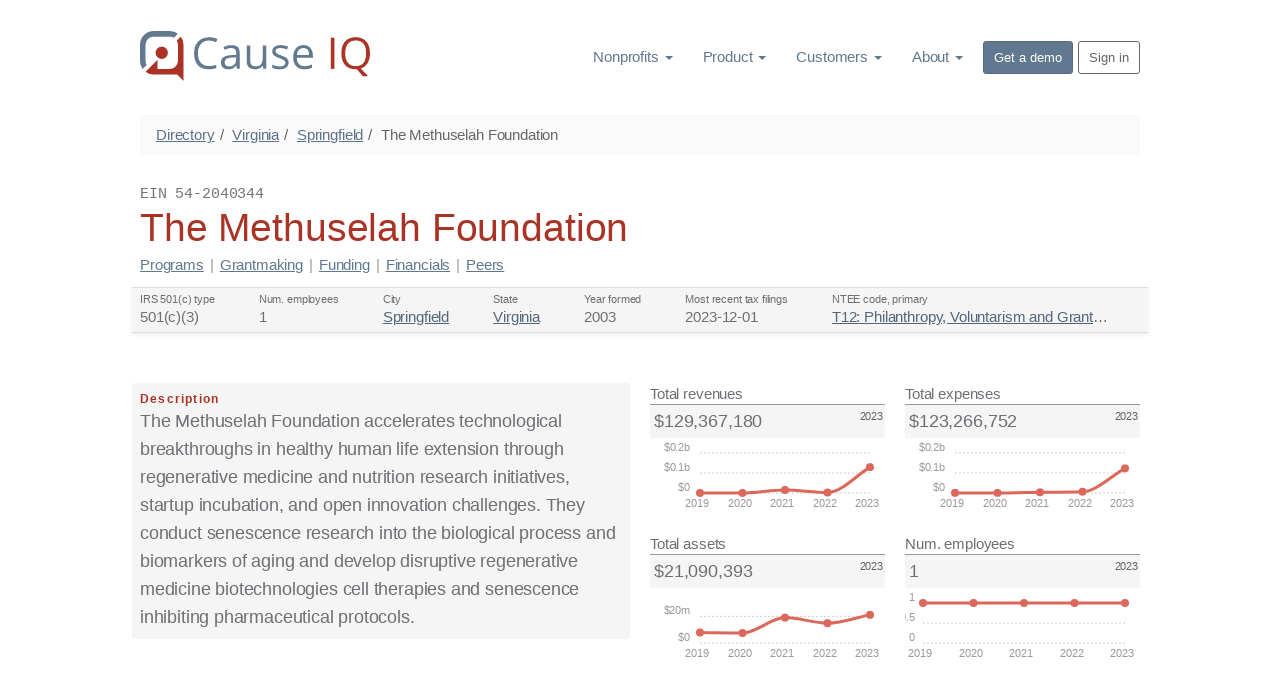

--- FILE ---
content_type: text/html; charset=utf-8
request_url: https://www.causeiq.com/organizations/methuselah-foundation,542040344/
body_size: 36040
content:







<!DOCTYPE html>
<html lang="en" >
    <head>
        <meta charset="utf-8">
        <meta http-equiv="X-UA-Compatible" content="IE=edge">
        <meta name="viewport" content="width=device-width, initial-scale=1">
        <meta name="description" content="Methuselah Foundation accelerates life extension tech through regenerative medicine, open innovation challenges and senescence research.">
        
        

        
        <link rel="canonical" href="https://www.causeiq.com/organizations/methuselah-foundation,542040344/" >
        
        
        <link rel="icon" href="https://d3ndij9jahp01d.cloudfront.net/ico/favicon.eb9fcc49d7e1.ico">
        <link rel="apple-touch-icon" href="https://d3ndij9jahp01d.cloudfront.net/ico/touch-icon-60.f0261adf1a25.png">
        <link rel="apple-touch-icon" sizes="76x76" href="https://d3ndij9jahp01d.cloudfront.net/ico/touch-icon-76.70a38141a885.png">
        <link rel="apple-touch-icon" sizes="120x120" href="https://d3ndij9jahp01d.cloudfront.net/ico/touch-icon-120.2db8a4afa198.png">
        <link rel="apple-touch-icon" sizes="152x152" href="https://d3ndij9jahp01d.cloudfront.net/ico/touch-icon-152.ac06d5143480.png">
        <link rel="apple-touch-icon" sizes="180x180" href="https://d3ndij9jahp01d.cloudfront.net/ico/touch-icon-180.b7c5935494ca.png">

        <title>The Methuselah Foundation | Springfield, VA | Cause IQ</title>
        
        

        <link rel="preconnect" href="https://d3ndij9jahp01d.cloudfront.net">
        <link rel="preconnect" href="https://www.google.com">
        <link rel="preconnect" href="https://www.googletagmanager.com">
        <link rel="preconnect" href="https://stats.g.doubleclick.net">

        

            
                <style>strong,dt,.label,label{font-weight:600}@keyframes scaleIn{0%{transform:scale(0);opacity:0}100%{transform:scale(1);opacity:1}}@keyframes scaleOut{0%{transform:scale(1);opacity:1}100%{transform:scale(0);opacity:0}}.ct-label{fill:#999;color:#999;font-size:1rem;line-height:1}.ct-chart-line .ct-label{display:block;display:-webkit-box;display:-moz-box;display:-ms-flexbox;display:-webkit-flex;display:flex}.ct-label.ct-horizontal.ct-start{-webkit-box-align:flex-end;-webkit-align-items:flex-end;-ms-flex-align:flex-end;align-items:flex-end;-webkit-box-pack:flex-start;-webkit-justify-content:flex-start;-ms-flex-pack:flex-start;justify-content:flex-start;text-align:left;text-anchor:start}.ct-label.ct-horizontal.ct-end{-webkit-box-align:flex-start;-webkit-align-items:flex-start;-ms-flex-align:flex-start;align-items:flex-start;-webkit-box-pack:flex-start;-webkit-justify-content:flex-start;-ms-flex-pack:flex-start;justify-content:flex-start;text-align:left;text-anchor:start}.ct-label.ct-vertical.ct-start{-webkit-box-align:flex-end;-webkit-align-items:flex-end;-ms-flex-align:flex-end;align-items:flex-end;-webkit-box-pack:flex-end;-webkit-justify-content:flex-end;-ms-flex-pack:flex-end;justify-content:flex-end;text-align:right;text-anchor:end}.ct-label.ct-vertical.ct-end{-webkit-box-align:flex-end;-webkit-align-items:flex-end;-ms-flex-align:flex-end;align-items:flex-end;-webkit-box-pack:flex-start;-webkit-justify-content:flex-start;-ms-flex-pack:flex-start;justify-content:flex-start;text-align:left;text-anchor:start}.ct-grid{stroke:rgba(0,0,0,0.2);stroke-width:1px;stroke-dasharray:2px}.ct-grid-background{fill:none}.ct-point{stroke-width:10px;stroke-linecap:round}.ct-line{fill:none;stroke-width:4px}.ct-series-a .ct-point,.ct-series-a .ct-line,.ct-series-a .ct-bar,.ct-series-a .ct-slice-donut{stroke:#db685a}.ct-series-a .ct-slice-pie,.ct-series-a .ct-slice-donut-solid,.ct-series-a .ct-area{fill:#db685a}/*! normalize.css v3.0.3 | MIT License | github.com/necolas/normalize.css */html{font-family:sans-serif;-ms-text-size-adjust:100%;-webkit-text-size-adjust:100%}body{margin:0}details,figcaption,footer,main,menu,nav,section{display:block}canvas{display:inline-block;vertical-align:baseline}[hidden]{display:none}a{background-color:transparent}a:active,a:hover{outline:0}strong{font-weight:bold}dfn{font-style:italic}h1{font-size:2em;margin:.67em 0}small{font-size:80%}img{border:0}svg:not(:root){overflow:hidden}code{font-family:monospace,monospace;font-size:1em}button,input{color:inherit;font:inherit;margin:0}button{overflow:visible}button{text-transform:none}button,html input[type="button"],input[type="reset"],input[type="submit"]{-webkit-appearance:button;cursor:pointer}button[disabled],html input[disabled]{cursor:default}button::-moz-focus-inner,input::-moz-focus-inner{border:0;padding:0}input{line-height:normal}input[type="checkbox"],input[type="radio"]{box-sizing:border-box;padding:0}input[type="number"]::-webkit-inner-spin-button,input[type="number"]::-webkit-outer-spin-button{height:auto}input[type="search"]{-webkit-appearance:textfield;box-sizing:content-box}input[type="search"]::-webkit-search-cancel-button,input[type="search"]::-webkit-search-decoration{-webkit-appearance:none}legend{border:0;padding:0}table{border-collapse:collapse;border-spacing:0}td,th{padding:0}/*! Source: https://github.com/h5bp/html5-boilerplate/blob/master/src/css/main.css */@media print{*,*:before,*:after{background:transparent!important;color:#000!important;box-shadow:none!important;text-shadow:none!important}a,a:visited{text-decoration:underline}a[href]:after{content:" (" attr(href) ")"}a[href^="#"]:after,a[href^="javascript:"]:after{content:""}thead{display:table-header-group}tr,img{page-break-inside:avoid}img{max-width:100%!important}p,h2,h3{orphans:3;widows:3}h2,h3{page-break-after:avoid}.navbar{display:none}.btn>.caret{border-top-color:#000!important}.label{border:1px solid #000}.table{border-collapse:collapse!important}.table td,.table th{background-color:#fff!important}}*{-webkit-box-sizing:border-box;-moz-box-sizing:border-box;box-sizing:border-box}*:before,*:after{-webkit-box-sizing:border-box;-moz-box-sizing:border-box;box-sizing:border-box}html{font-size:10px;-webkit-tap-highlight-color:rgba(0,0,0,0)}body{font-family:BlinkMacSystemFont,-apple-system,"Segoe UI","Roboto","Helvetica Neue",Arial,sans-serif,"Apple Color Emoji","Segoe UI Emoji","Segoe UI Symbol";font-size:15px;line-height:1.4;color:#6c6f73;background-color:white}input,button{font-family:inherit;font-size:inherit;line-height:inherit}a{color:#607890;text-decoration:none}a:hover,a:focus{color:#374553;text-decoration:underline}a:focus{outline:thin dotted;outline:5px auto -webkit-focus-ring-color;outline-offset:-2px}img{vertical-align:middle}[role="button"]{cursor:pointer}h1,h2,h3,h6,.h1,.h2,.h3,.h6{font-family:BlinkMacSystemFont,-apple-system,"Segoe UI","Roboto","Helvetica Neue",Arial,sans-serif,"Apple Color Emoji","Segoe UI Emoji","Segoe UI Symbol";font-weight:400;line-height:1.2;color:#2d3238}h1 small,h2 small,h3 small,h6 small,.h1 small,.h2 small,.h3 small,.h6 small,h1 .small,h2 .small,h3 .small,h6 .small,.h1 .small,.h2 .small,.h3 .small,.h6 .small{font-weight:normal;line-height:1;color:inherit}h1,.h1,h2,.h2,h3,.h3{margin-top:21px;margin-bottom:10.5px}h1 small,.h1 small,h2 small,.h2 small,h3 small,.h3 small,h1 .small,.h1 .small,h2 .small,.h2 .small,h3 .small,.h3 .small{font-size:65%}
h6,.h6{margin-top:10.5px;margin-bottom:10.5px}h6 small,.h6 small,h6 .small,.h6 .small{font-size:75%}h1,.h1{font-size:39px}h2,.h2{font-size:32px}h3,.h3{font-size:28px}h6,.h6{font-size:13px}p{margin:0 0 10.5px}.lead{margin-bottom:21px;font-size:17px;font-weight:300;line-height:1.4}@media(min-width:768px){.lead{font-size:22.5px}}small,.small{font-size:86%}.text-right{text-align:right}.text-center{text-align:center}.text-uppercase{text-transform:uppercase}.text-muted{color:#999}ul,ol{margin-top:0;margin-bottom:10.5px}ul ul,ol ul,ul ol,ol ol{margin-bottom:0}.list-unstyled{padding-left:0;list-style:none}dl{margin-top:0;margin-bottom:21px}dt,dd{line-height:1.4}dt{font-weight:bold}dd{margin-left:0}code{font-family:Menlo,Monaco,Consolas,"Courier New",monospace}code{padding:2px 4px;font-size:90%;color:#c7254e;background-color:#f9f2f4;border-radius:4px}.container{margin-right:auto;margin-left:auto;padding-left:10px;padding-right:10px}@media(min-width:768px){.container{width:740px}}@media(min-width:992px){.container{width:880px}}@media(min-width:1200px){.container{width:1020px}}.row{margin-left:-10px;margin-right:-10px}.col-sm-3,.col-sm-5,.col-sm-6,.col-sm-7,.col-sm-10{position:relative;min-height:1px;padding-left:10px;padding-right:10px}@media(min-width:768px){.col-sm-3,.col-sm-5,.col-sm-6,.col-sm-7,.col-sm-10{float:left}.col-sm-10{width:83.33333333%}.col-sm-7{width:58.33333333%}.col-sm-6{width:50%}.col-sm-5{width:41.66666667%}.col-sm-3{width:25%}.col-sm-offset-1{margin-left:8.33333333%}}table{background-color:transparent}caption{padding-top:8px;padding-bottom:8px;color:#999;text-align:left}th{text-align:left}.table{width:100%;max-width:100%;margin-bottom:21px}.table>thead>tr>th,.table>tbody>tr>th,.table>thead>tr>td,.table>tbody>tr>td{padding:8px;line-height:1.4;vertical-align:top;border-top:1px solid #ddd}.table>thead>tr>th{vertical-align:bottom;border-bottom:2px solid #ddd}.table>caption+thead>tr:first-child>th,.table>thead:first-child>tr:first-child>th,.table>caption+thead>tr:first-child>td,.table>thead:first-child>tr:first-child>td{border-top:0}.table>tbody+tbody{border-top:2px solid #ddd}.table .table{background-color:white}.table-condensed>thead>tr>th,.table-condensed>tbody>tr>th,.table-condensed>thead>tr>td,.table-condensed>tbody>tr>td{padding:5px}table td[class*="col-"],table th[class*="col-"]{position:static;float:none;display:table-cell}.table>thead>tr>td.active,.table>tbody>tr>td.active,.table>thead>tr>th.active,.table>tbody>tr>th.active,.table>thead>tr.active>td,.table>tbody>tr.active>td,.table>thead>tr.active>th,.table>tbody>tr.active>th{background-color:#f5f5f5}.table>thead>tr>td.info,.table>tbody>tr>td.info,.table>thead>tr>th.info,.table>tbody>tr>th.info,.table>thead>tr.info>td,.table>tbody>tr.info>td,.table>thead>tr.info>th,.table>tbody>tr.info>th{background-color:#d9edf7}legend{display:block;width:100%;padding:0;margin-bottom:21px;font-size:22.5px;line-height:inherit;color:#333;border:0;border-bottom:1px solid #e5e5e5}label{display:inline-block;max-width:100%;margin-bottom:5px;font-weight:bold}input[type="search"]{-webkit-box-sizing:border-box;-moz-box-sizing:border-box;box-sizing:border-box}input[type="radio"],input[type="checkbox"]{margin:4px 0 0;margin-top:1px \9;line-height:normal}input[type="file"]{display:block}input[type="range"]{display:block;width:100%}input[type="file"]:focus,input[type="radio"]:focus,input[type="checkbox"]:focus{outline:thin dotted;outline:5px auto -webkit-focus-ring-color;outline-offset:-2px}input[type="search"]{-webkit-appearance:none}input[type="radio"][disabled],input[type="checkbox"][disabled]{cursor:not-allowed}.btn{display:inline-block;margin-bottom:0;font-weight:400;text-align:center;vertical-align:middle;touch-action:manipulation;cursor:pointer;background-image:none;border:1px solid transparent;white-space:nowrap;padding:6px 12px;font-size:15px;line-height:1.4;border-radius:4px;-webkit-user-select:none;-moz-user-select:none;-ms-user-select:none;user-select:none}.btn:focus,.btn:active:focus,.btn.active:focus,.btn.focus,.btn:active.focus,.btn.active.focus{outline:thin dotted;outline:5px auto -webkit-focus-ring-color;outline-offset:-2px}.btn:hover,.btn:focus,.btn.focus{color:#666;text-decoration:none}.btn:active,.btn.active{outline:0;background-image:none;-webkit-box-shadow:inset 0 3px 5px rgba(0,0,0,0.125);box-shadow:inset 0 3px 5px rgba(0,0,0,0.125)}.btn[disabled]{cursor:not-allowed;opacity:.65;filter:alpha(opacity=65);-webkit-box-shadow:none;box-shadow:none}.btn-default{color:#666;background-color:#f6f6f6;border-color:#ddd}.btn-default:focus,.btn-default.focus{color:#666;background-color:#ddd;border-color:#9d9d9d}.btn-default:hover{color:#666;background-color:#ddd;border-color:#bebebe}.btn-default:active,.btn-default.active{color:#666;background-color:#ddd;border-color:#bebebe}.btn-default:active:hover,.btn-default.active:hover,.btn-default:active:focus,.btn-default.active:focus,.btn-default:active.focus,.btn-default.active.focus{color:#666;background-color:#cbcbcb;border-color:#9d9d9d}.btn-default:active,.btn-default.active{background-image:none}.btn-default[disabled]:hover,.btn-default[disabled]:focus,.btn-default[disabled].focus{background-color:#f6f6f6;border-color:#ddd}.btn-primary{color:#fff;background-color:#607890;border-color:#566b81}.btn-primary:focus,.btn-primary.focus{color:#fff;background-color:#4c5e71;border-color:#232b34}.btn-primary:hover{color:#fff;background-color:#4c5e71;border-color:#3d4d5c}.btn-primary:active,.btn-primary.active{color:#fff;background-color:#4c5e71;border-color:#3d4d5c}.btn-primary:active:hover,.btn-primary.active:hover,.btn-primary:active:focus,.btn-primary.active:focus,.btn-primary:active.focus,.btn-primary.active.focus{color:#fff;background-color:#3d4d5c;border-color:#232b34}
.btn-primary:active,.btn-primary.active{background-image:none}.btn-primary[disabled]:hover,.btn-primary[disabled]:focus,.btn-primary[disabled].focus{background-color:#607890;border-color:#566b81}.btn-sm{padding:5px 10px;font-size:13px;line-height:1.5;border-radius:3px}.btn-block{display:block;width:100%}.btn-block+.btn-block{margin-top:5px}input[type="submit"].btn-block,input[type="reset"].btn-block,input[type="button"].btn-block{width:100%}.collapse{display:none}.collapse.in{display:block}tr.collapse.in{display:table-row}tbody.collapse.in{display:table-row-group}.caret{display:inline-block;width:0;height:0;margin-left:2px;vertical-align:middle;border-top:4px dashed;border-top:4px solid \9;border-right:4px solid transparent;border-left:4px solid transparent}.dropdown{position:relative}.dropdown-toggle:focus{outline:0}.dropdown-menu{position:absolute;top:100%;left:0;z-index:1000;display:none;float:left;min-width:160px;padding:5px 0;margin:2px 0 0;list-style:none;font-size:15px;text-align:left;background-color:#fff;border:1px solid #ccc;border:1px solid rgba(0,0,0,0.15);border-radius:4px;-webkit-box-shadow:0 6px 12px rgba(0,0,0,0.175);box-shadow:0 6px 12px rgba(0,0,0,0.175);background-clip:padding-box}.dropdown-menu.pull-right{right:0;left:auto}.dropdown-menu .divider{height:1px;margin:9.5px 0;overflow:hidden;background-color:#e5e5e5}.dropdown-menu>li>a{display:block;padding:3px 20px;clear:both;font-weight:normal;line-height:1.4;color:#333;white-space:nowrap}.dropdown-menu>li>a:hover,.dropdown-menu>li>a:focus{text-decoration:none;color:#262626;background-color:#f5f5f5}.dropdown-menu>.active>a,.dropdown-menu>.active>a:hover,.dropdown-menu>.active>a:focus{color:#fff;text-decoration:none;outline:0;background-color:#607890}.dropdown-menu-left{left:0;right:auto}.pull-right>.dropdown-menu{right:0;left:auto}@media(min-width:768px){.navbar-right .dropdown-menu{left:auto;right:0}.navbar-right .dropdown-menu-left{left:0;right:auto}}.btn .caret{margin-left:0}[data-toggle="buttons"]>.btn input[type="radio"],[data-toggle="buttons"]>.btn input[type="checkbox"]{position:absolute;clip:rect(0,0,0,0);pointer-events:none}.nav{margin-bottom:0;padding-left:0;list-style:none}.nav>li{position:relative;display:block}.nav>li>a{position:relative;display:block;padding:10px 15px}.nav>li>a:hover,.nav>li>a:focus{text-decoration:none;background-color:#eee}.nav>li>a>img{max-width:none}.nav-stacked>li{float:none}.nav-stacked>li+li{margin-top:2px;margin-left:0}.navbar{position:relative;min-height:50px;margin-bottom:21px;border:1px solid transparent}@media(min-width:768px){.navbar{border-radius:4px}}@media(min-width:768px){.navbar-header{float:left}}.navbar-collapse{overflow-x:visible;padding-right:10px;padding-left:10px;border-top:1px solid transparent;box-shadow:inset 0 1px 0 rgba(255,255,255,0.1);-webkit-overflow-scrolling:touch}.navbar-collapse.in{overflow-y:auto}@media(min-width:768px){.navbar-collapse{width:auto;border-top:0;box-shadow:none}.navbar-collapse.collapse{display:block!important;height:auto!important;padding-bottom:0;overflow:visible!important}.navbar-collapse.in{overflow-y:visible}}.container>.navbar-header,.container>.navbar-collapse{margin-right:-10px;margin-left:-10px}@media(min-width:768px){.container>.navbar-header,.container>.navbar-collapse{margin-right:0;margin-left:0}}.navbar-brand{float:left;padding:14.5px 10px;font-size:19px;line-height:21px;height:50px}.navbar-brand:hover,.navbar-brand:focus{text-decoration:none}.navbar-brand>img{display:block}@media(min-width:768px){.navbar>.container .navbar-brand{margin-left:-10px}}.navbar-nav{margin:7.25px -10px}.navbar-nav>li>a{padding-top:10px;padding-bottom:10px;line-height:21px}@media(min-width:768px){.navbar-nav{float:left;margin:0}.navbar-nav>li{float:left}.navbar-nav>li>a{padding-top:14.5px;padding-bottom:14.5px}}.navbar-nav>li>.dropdown-menu{margin-top:0;border-top-right-radius:0;border-top-left-radius:0}@media(min-width:768px){.navbar-right{float:right!important;float:right;margin-right:-10px}.navbar-right ~ .navbar-right{margin-right:0}}.breadcrumb{padding:8px 15px;margin-bottom:21px;list-style:none;background-color:#fafafa;border-radius:4px}.breadcrumb>li{display:inline-block}.breadcrumb>li+li:before{content:"/\00a0";padding:0 5px;color:#666}.breadcrumb>.active{color:#666}.label{display:inline;padding:.2em .6em .3em;font-size:75%;font-weight:bold;line-height:1;color:#fff;text-align:center;white-space:nowrap;vertical-align:baseline;border-radius:.25em}a.label:hover,a.label:focus{color:#fff;text-decoration:none;cursor:pointer}.label:empty{display:none}.btn .label{position:relative;top:-1px}@-webkit-keyframes progress-bar-stripes{from{background-position:40px 0}to{background-position:0 0}}@keyframes progress-bar-stripes{from{background-position:40px 0}to{background-position:0 0}}body{font-weight:300;letter-spacing:-0.01em}.lead{font-size:22px;font-weight:300;line-height:1.6;letter-spacing:-0.01em}@media(min-width:768px){.lead{font-size:18px}}.list-spaced li{margin-bottom:3px}.btn{font-size:16px;text-transform:none;letter-spacing:normal}.btn-sm{padding:5px 10px;font-size:13px;line-height:1.5;border-radius:3px}.nav>.nav-header{padding-left:15px;padding-right:15px;margin-bottom:5px;font-size:85%;font-weight:normal;letter-spacing:1px;color:#afafaf;text-transform:uppercase}.nav>li+.nav-header{margin-top:20px}.navbar-nav>.active>a,.navbar-nav>.active>a:hover,.navbar-nav>.active>a:focus{font-weight:inherit}.container:before,.container:after,.row:before,.row:after,.nav:before,.nav:after,.navbar:before,.navbar:after,.navbar-header:before,.navbar-header:after,.navbar-collapse:before,.navbar-collapse:after{content:" ";display:table}.container:after,.row:after,.nav:after,.navbar:after,.navbar-header:after,.navbar-collapse:after{clear:both}
.pull-right{float:right!important}.hidden{display:none!important}@-ms-viewport{width:device-width}.visible-xs-block{display:none!important}@media(max-width:767px){.visible-xs-block{display:block!important}}@media(max-width:767px){.hidden-xs{display:none!important}}@media(min-width:768px) and (max-width:991px){.hidden-sm{display:none!important}}.m-t-0{margin-top:0!important}.m-b-0{margin-bottom:0!important}.m-y-0{margin-top:0!important;margin-bottom:0!important}.m-t{margin-top:20px!important}.m-b{margin-bottom:20px!important}.m-y{margin-top:20px!important;margin-bottom:20px!important}.m-t-sm{margin-top:10px!important}.m-b-sm{margin-bottom:10px!important}.m-t-md{margin-top:30px!important}.m-r-md{margin-right:30px!important}.m-b-md{margin-bottom:30px!important}.m-l-md{margin-left:30px!important}.p-y-0{padding-top:0!important;padding-bottom:0!important}.p-t{padding-top:20px!important}.p-x{padding-right:20px!important;padding-left:20px!important}.p-b-md{padding-bottom:30px!important}.p-y-md{padding-top:30px!important;padding-bottom:30px!important}.nav-bordered>li{float:left}.nav-bordered>li>a{display:inline-block;padding:10px 0;font-weight:300;color:#000;border-bottom:4px solid transparent}.nav-bordered>li>a:hover,.nav-bordered>li>a:focus{color:#607890;background-color:transparent}.nav-bordered>li+li{margin-left:30px}.nav-bordered>li.active>a,.nav-bordered>li.active>a:hover,.nav-bordered>li.active>a:focus{font-weight:600;color:#607890;border-bottom-color:#607890}.nav-bordered.nav-stacked>li{float:none;margin-left:0}.nav-bordered.nav-stacked>li+li{margin-top:0}.nav-bordered.nav-stacked>li.active>a,.nav-bordered.nav-stacked>li.active>a:hover,.nav-bordered.nav-stacked>li.active>a:focus{border-left-color:#607890}.nav-bordered.nav-stacked>li>a{display:block;padding:5px 10px 5px 30px;border-bottom:0;border-left:4px solid transparent}.nav-bordered.nav-stacked>li>a:hover,.nav-bordered.nav-stacked>li>a:focus{border-left:4px solid}.nav-bordered.nav-stacked .nav-header{padding-left:34px}.btn-default-outline{color:#666;background-color:transparent;border-color:#666}.btn-default-outline:focus,.btn-default-outline.focus,.btn-default-outline:hover,.btn-default-outline:active,.btn-default-outline.active{color:#fff;background-color:#666;box-shadow:none}.btn-default-outline[disabled],.btn-default-outline[disabled]:hover,.btn-default-outline[disabled]:focus,.btn-default-outline[disabled].focus,.btn-default-outline[disabled]:active,.btn-default-outline[disabled].active{border-color:#666}.block{position:relative;width:100%;padding:60px 30px;color:inherit;background-color:#fff;background-position:center;background-size:cover;background-repeat:no-repeat}.block-inverse{color:#fff;background-color:#333}.block-inverse h1,.block-inverse h2,.block-inverse h3,.block-inverse h6,.block-inverse .h1,.block-inverse .h2,.block-inverse .h3,.block-inverse .h6{color:inherit}.block .lead{font-size:19px}@media screen and (min-width:768px){.block{padding:100px 0}.block:not(.block-secondary) .lead{font-size:21px}}img[data-action="zoom"]{cursor:pointer;cursor:-webkit-zoom-in;cursor:-moz-zoom-in}.stage{background-color:white}.stage-shelf{position:absolute;top:0;bottom:0;left:0;z-index:0;width:250px;padding-top:30px;background-color:#f2f2f2}.stage-shelf-right{left:auto;right:0}@font-face{font-family:'FontAwesome';font-display:swap;src:url("[data-uri]") format('woff');font-weight:normal;font-style:normal}.fa{display:inline-block;font:normal normal normal 14px/1 FontAwesome;font-size:inherit;text-rendering:auto;-webkit-font-smoothing:antialiased;-moz-osx-font-smoothing:grayscale}.fa-lg{font-size:1.33333333em;line-height:.75em;vertical-align:-15%}.fa-4x{font-size:4em}.pull-right{float:right}.fa.pull-right{margin-left:.3em}@-webkit-keyframes fa-spin{0%{-webkit-transform:rotate(0deg);transform:rotate(0deg)}100%{-webkit-transform:rotate(359deg);transform:rotate(359deg)}}@keyframes fa-spin{0%{-webkit-transform:rotate(0deg);transform:rotate(0deg)}100%{-webkit-transform:rotate(359deg);transform:rotate(359deg)}}.fa-times:before{content:"\f00d"}.fa-share-square-o:before{content:"\f045"}.fa-bars:before{content:"\f0c9"}.fa-caret-down:before{content:"\f0d7"}.fa-caret-up:before{content:"\f0d8"}.fa-spinner:before{content:"\f110"}.fa-calendar-times-o:before{content:"\f273"}.ct-label{fill:#999;color:#999;font-size:11px;line-height:1}.ct-chart-line .ct-label{display:block;display:flex}.ct-label.ct-horizontal.ct-start{align-items:flex-end;justify-content:flex-start;text-align:left;text-anchor:start}.ct-label.ct-horizontal.ct-end{align-items:flex-start;justify-content:flex-start;text-align:left;text-anchor:start}.ct-label.ct-vertical.ct-start{align-items:flex-end;justify-content:flex-end;text-align:right;text-anchor:end}.ct-label.ct-vertical.ct-end{align-items:flex-end;justify-content:flex-start;text-align:left;text-anchor:start}.ct-grid{stroke:rgba(0,0,0,0.2);stroke-width:1px;stroke-dasharray:2px}.ct-grid-background{fill:none}.ct-point{stroke-width:8px;stroke-linecap:round}.ct-line{fill:none;stroke-width:3px}.ct-series-a .ct-point,.ct-series-a .ct-line,.ct-series-a .ct-bar,.ct-series-a .ct-slice-donut{stroke:#db685a}.ct-series-a .ct-slice-pie,.ct-series-a .ct-slice-donut-solid,.ct-series-a .ct-area{fill:#db685a}.quick-fields{display:flex;flex-direction:row;flex-wrap:wrap;background-color:#f5f5f5;border-top:1px solid #ddd;border-bottom:1px solid #ddd;box-shadow:0 2px 4px #eee;padding-bottom:2px;margin:0 -8px}.quick-fields a{color:#52667a;text-decoration:underline}.quick-fields a:hover{color:#29333d}.qf-label{color:#6f6f6f;font-size:11px;white-space:nowrap;overflow:hidden;text-overflow:ellipsis;max-width:140px}.qf-value{font-size:15px;line-height:1.3em;white-space:nowrap;overflow:hidden;text-overflow:ellipsis;max-width:280px}
.quick-field-item{padding:4px 8px;flex:1 1 auto}.item-label{font-weight:600;color:#aa3325;font-size:12px;white-space:nowrap;overflow:hidden;text-overflow:ellipsis;letter-spacing:.1em}.cat-pill-container{display:flex;flex-direction:row;flex-wrap:wrap;margin-bottom:8px}.cat-pill{margin:1px 2px 2px 0;font-weight:600;font-size:11px}.kpi-container{height:200px}.kpi-name{border-bottom:1px solid #999}.kpi-value{font-size:18px;padding-left:4px}.kpi-val-section{background-color:#f5f5f5;display:flex;flex-direction:row;padding:4px 0}.kpi-period{margin-left:auto;margin-right:2px;font-size:11px;color:#666}.org-title-bar{display:flex;flex-direction:row;align-items:flex-end}@media screen and (max-width:767px){.org-title-bar{display:block;flex-direction:unset;margin-bottom:12px}}.headsup-container{background-color:#fcf8e3;border-top:1px solid #d1bb94;border-bottom:1px solid #d1bb94;color:#8a6d3b;box-shadow:0 2px 4px #e8ddc9;padding:10px 20px}.headsup-row{display:flex;align-items:center;padding:15px 0}.text-underline{text-decoration:underline}.headsup-container a{color:#6b552e;text-decoration:underline}.headsup-container a:hover,.headsup-container a:focus{color:#362b17}#org_profile dd{margin-left:20px}#org_profile li.finSectionLi{font-size:14px;line-height:1em}.text-subscribe,.text-subscribe a{color:#8a6d3b}.text-subscribe a{text-decoration:underline}.text-subscribe a.btn{text-decoration:none}.text-subscribe a:hover{color:#66512c}h3 small.pull-right{line-height:2em}footer ul.list-unstyled li{margin-bottom:10px;line-height:16px}.dropdown{display:inline-block}body{font-family:BlinkMacSystemFont,-apple-system,"Segoe UI","Roboto","Helvetica Neue",Arial,sans-serif,"Apple Color Emoji","Segoe UI Emoji","Segoe UI Symbol"}h1.text-uppercase,h2.text-uppercase,h3.text-uppercase,h6.text-uppercase,.h1.text-uppercase,.h2.text-uppercase,.h3.text-uppercase,.h6.text-uppercase{letter-spacing:.15em}h1 small,h2 small,h3 small,h6 small,.h1 small,.h2 small,.h3 small,.h6 small,h1 .small,h2 .small,h3 .small,h6 .small,.h1 .small,.h2 .small,.h3 .small,.h6 .small{font-weight:inherit}h6,.h6{margin-bottom:5px;color:#bbb;text-transform:uppercase}.breadcrumb{border:1px solid #f7f7f7}.breadcrumb>li>a{color:#5c738a}.dropdown:hover>ul.dropdown-menu,.dropdown:hover>div.dropdown-menu{display:block}#header_navbar .dropdown-menu{background-color:#fff;border:1px solid #eee}#header_navbar .dropdown-supermenu{min-width:460px;left:-100px;padding:10px 15px!important}#header_navbar .dropdown-supermenu .sm_col_header{border-bottom:2px solid #e5e5e5;padding-bottom:4px}#header_navbar .dropdown-supermenu .sm_col_header a{padding-left:6px;text-decoration:none}#header_navbar .dropdown-supermenu .sm_col_header a:hover{border-left:2px solid #607890;padding-left:4px}#header_navbar .dropdown-supermenu ul{line-height:1em}#header_navbar .dropdown-supermenu ul>li{padding-left:6px}#header_navbar .dropdown-supermenu ul>li:hover{border-left:2px solid #8b9eb2;padding-left:4px}#header_navbar .nav>li.dropdown>a:hover,#header_navbar .nav>li.dropdown>a:focus,#header_navbar .nav>li.dropdown:hover,#header_navbar .nav>li.dropdown:focus{background-color:#eee}#header_navbar .dropdown-menu>li>a{color:#607890;padding:6px 20px;font-weight:inherit}#header_navbar .dropdown-menu>li>a:hover,#header_navbar .dropdown-menu>li>a:focus{background-color:inherit;border-left:4px solid #607890;padding-left:16px;color:#000}#header_navbar .dropdown-menu{-webkit-box-shadow:2px 2px 10px #eee;box-shadow:2px 2px 10px #eee}#header_navbar .dropdown-menu>li.active>a{background-color:#eee;color:#333}.footer{background-color:#333}.footer .toc-lists ul li{line-height:14px;margin-bottom:10px;background-color:#333}.block-inverse a{color:#8b9eb2}.block-inverse .text-muted{color:#999}.navbar-nav>li>a.btn{margin:10px 0;padding:5px 10px}.navbar-nav>li>a.btn-default-outline:hover{background-color:#666;color:#fff}.navbar-nav>li>a.btn-primary:hover,.navbar-nav>li>a.btn-primary:focus{background-color:#8b9eb2;color:#fff}a{text-decoration:underline}.nav li>a,a.btn,.footer a{text-decoration:none}.footer a:hover{text-decoration:underline}.text-red{color:#aa3325}.lead>strong{color:#aa3325}.p-y-xs{padding-top:5px!important;padding-bottom:5px!important}td.numcell{font-family:"Courier New",monospace;text-align:right}td.numcell>.fa-caret-up{color:#3c763d}td.numcell>.fa-caret-down{color:#aa3325}td.bargraph{background-image:url([data-uri]);background-repeat:no-repeat}tr.subtotal{border-top:2px solid #333;font-weight:600}
</style>
            
            
        

        
<style>
    .cat-pill-container > a {
        text-decoration: none;
    }
    #title-nav {
        padding-bottom: 12px;
        margin-top: -8px;
    }
    #title-nav .sdivider {
        color: #999;
        padding: 0px 6px;
    }
    .anon-section h2 {
        font-size: 24px;
        background-color: #f5f5f5;
        margin-left: -8px;
        padding: 10px 0px 10px 8px;
        border-top: 2px solid #ddd;
        border-bottom: 1px solid #aa3325;
        color: #aa3325;
    }
    div.small {
        font-size:  13px;
    }
    .kpi-name {
        font-weight: 500;
    }
    .kpi-container {
        height: 150px;
    }
    .anon-section {
        margin-bottom: 40px;
    }
    .anon-section h2 {
        margin-top: 0px;
    }
    #org_profile .text-muted {
        color: #757575;
    }

</style>

        
        <!-- Google Analytics 4 -->
        <script async src="https://www.googletagmanager.com/gtag/js?id=G-K3CYDYB9VE"></script>
        <script>
          window.dataLayer = window.dataLayer || [];
          function gtag(){dataLayer.push(arguments);}
          gtag('js', new Date());
          gtag('config', 'G-K3CYDYB9VE');
        </script>

        
        

    </head>

    <body>

        
            <div class="stage-shelf stage-shelf-right hidden" id="sidebar" style="padding-top: 0px;">
                <div style="position: relative; height: 100%; overflow-y: scroll;">
                    <ul class="nav nav-bordered nav-stacked">
                        
                            <li class="nav-header p-t">Nonprofits</li>
                            
                                <li><a href="/directory/categories-ntees/">Nonprofits by category</a></li>
                            
                                <li><a href="/directory/locations/">Nonprofits by location</a></li>
                            
                        
                            <li class="nav-header p-t">Product</li>
                            
                                <li><a href="/prospecting/">Prospect for nonprofits</a></li>
                            
                                <li><a href="/researching/">Research opportunities</a></li>
                            
                                <li><a href="/benchmarking/">Benchmark clients</a></li>
                            
                                <li><a href="/enriching/">Enrich information</a></li>
                            
                                <li><a href="/pricing/">Plans and pricing</a></li>
                            
                        
                            <li class="nav-header p-t">Customers</li>
                            
                                <li><a href="/accounting_firms/">Accounting firms</a></li>
                            
                                <li><a href="/software_companies/">Technology companies</a></li>
                            
                                <li><a href="/financial_firms/">Financial services firms</a></li>
                            
                                <li><a href="/nonprofit_organizations/">Nonprofit organizations</a></li>
                            
                                <li><a href="/fundraising_firms/">Fundraising firms</a></li>
                            
                                <li><a href="/consulting_firms/">Consulting firms</a></li>
                            
                                <li><a href="/other_organizations/">Other organizations</a></li>
                            
                        
                            <li class="nav-header p-t">About</li>
                            
                                <li><a href="/insights/">Insights</a></li>
                            
                                <li><a href="/better_data/">Better data</a></li>
                            
                                <li><a href="/better_tools/">Purpose-built tools</a></li>
                            
                                <li><a href="/better_integrations/">Integrations</a></li>
                            
                                <li><a href="/about/">About us</a></li>
                            
                        
                        <li class="p-t p-b-md"><a href="/accounts/login/">Sign in</a></li>
                    </ul>
                </div>
            </div>
        

        <div class="stage" id="stage_content">
            
            
                
                    



<div class="p-y-md p-x " id="header_navbar">
    <nav class="navbar m-b-0">
        <div class="container">
            <ul class="nav navbar-nav pull-right visible-xs-block">
                <li><a href="#" id="stage_toggle_trigger" aria-label="Toggle navigation menu"><i class="fa fa-lg fa-bars" aria-hidden="true"></i></a></li>
            </ul>
            <div class="navbar-header">
                <a class="navbar-brand m-y-0 p-y-0" aria-label="Go to Cause IQ home page" href="/">
                    <!-- <img style="height: 50px; width: 230px;" src="https://d3ndij9jahp01d.cloudfront.net/svg/logo_horizontal.174439794f96.svg" alt="Cause IQ company logo"> -->
                    <img src="data:image/svg+xml;base64, [base64]" alt="Cause IQ logo" width="230" height="50">
                </a>
            </div>
            <div class="collapse navbar-collapse">
                <ul class="nav navbar-nav navbar-right">
                    
                        <li class="dropdown">
                            <a href="/directory/" class="dropdown-toggle" data-toggle="dropdown" role="button" aria-haspopup="true" aria-expanded="false">Nonprofits <span class="caret"></span></a>
                            
                                <div style="min-width: 560px; left:-160px;" class="dropdown-menu dropdown-menu-left dropdown-supermenu">
                                    <div class="row">
                                        
                                            <div class="col-sm-3">
                                                <div class="sm_col_header">
                                                    <a href="/directory/categories-ntees/"><strong>Category lists</strong></a>
                                                </div>
                                                <ul class="list-unstyled">
                                                
                                                    <li class="p-y-xs" style=""><a href="/directory/colleges-and-universities-list/">Colleges and universities</a></li>
                                                
                                                    <li class="p-y-xs" style=""><a href="/directory/nursing-homes-list/">Nursing homes</a></li>
                                                
                                                    <li class="p-y-xs" style=""><a href="/directory/trade-professional-associations-list/">Trade / professional associations</a></li>
                                                
                                                    <li class="p-y-xs" style=""><a href="/directory/animal-organizations-list/">Animal organizations</a></li>
                                                
                                                    <li class="p-y-xs" style=""><a href="/directory/hospitals-list/">Hospitals</a></li>
                                                
                                                    <li class="p-y-xs" style=""><a href="/directory/arts-culture-and-humanities-nonprofits-list/">Arts, culture, and humanities nonprofits</a></li>
                                                
                                                    <li class="p-y-xs" style=""><a href="/directory/zoos-list/">Zoos</a></li>
                                                
                                                    <li class="p-y-xs" style="border-top: 1px solid #e5e5e5;"><a href="/directory/categories-ntees/">All categories</a></li>
                                                
                                                </ul>
                                            </div>
                                        
                                            <div class="col-sm-3">
                                                <div class="sm_col_header">
                                                    <a href="/directory/locations/"><strong>State lists</strong></a>
                                                </div>
                                                <ul class="list-unstyled">
                                                
                                                    <li class="p-y-xs" style=""><a href="/directory/virginia-state/">Virginia</a></li>
                                                
                                                    <li class="p-y-xs" style=""><a href="/directory/california-state/">California</a></li>
                                                
                                                    <li class="p-y-xs" style=""><a href="/directory/new-york-state/">New York</a></li>
                                                
                                                    <li class="p-y-xs" style=""><a href="/directory/pennsylvania-state/">Pennsylvania</a></li>
                                                
                                                    <li class="p-y-xs" style=""><a href="/directory/district-of-columbia-state/">District of Columbia</a></li>
                                                
                                                    <li class="p-y-xs" style=""><a href="/directory/florida-state/">Florida</a></li>
                                                
                                                    <li class="p-y-xs" style=""><a href="/directory/maryland-state/">Maryland</a></li>
                                                
                                                    <li class="p-y-xs" style=""><a href="/directory/texas-state/">Texas</a></li>
                                                
                                                    <li class="p-y-xs" style=""><a href="/directory/illinois-state/">Illinois</a></li>
                                                
                                                    <li class="p-y-xs" style=""><a href="/directory/massachusetts-state/">Massachusetts</a></li>
                                                
                                                    <li class="p-y-xs" style="border-top: 1px solid #e5e5e5;"><a href="/directory/locations/">All states</a></li>
                                                
                                                </ul>
                                            </div>
                                        
                                            <div class="col-sm-3">
                                                <div class="sm_col_header">
                                                    <a href="/directory/locations/"><strong>Metro lists</strong></a>
                                                </div>
                                                <ul class="list-unstyled">
                                                
                                                    <li class="p-y-xs" style=""><a href="/directory/washington-arlington-alexandria-dc-va-md-wv-metro/">Washington, DC</a></li>
                                                
                                                    <li class="p-y-xs" style=""><a href="/directory/new-york-newark-jersey-city-ny-nj-pa-metro/">New York, NY</a></li>
                                                
                                                    <li class="p-y-xs" style=""><a href="/directory/chicago-naperville-elgin-il-in-wi-metro/">Chicago, IL</a></li>
                                                
                                                    <li class="p-y-xs" style=""><a href="/directory/los-angeles-long-beach-anaheim-ca-metro/">Los Angeles, CA</a></li>
                                                
                                                    <li class="p-y-xs" style=""><a href="/directory/philadelphia-camden-wilmington-pa-nj-de-md-metro/">Philadelphia, PA</a></li>
                                                
                                                    <li class="p-y-xs" style=""><a href="/directory/san-francisco-oakland-berkeley-ca-metro/">San Francisco, CA</a></li>
                                                
                                                    <li class="p-y-xs" style=""><a href="/directory/boston-cambridge-newton-ma-nh-metro/">Boston, MA</a></li>
                                                
                                                    <li class="p-y-xs" style=""><a href="/directory/baltimore-columbia-towson-md-metro/">Baltimore, MD</a></li>
                                                
                                                    <li class="p-y-xs" style=""><a href="/directory/atlanta-sandy-springs-alpharetta-ga-metro/">Atlanta, GA</a></li>
                                                
                                                    <li class="p-y-xs" style=""><a href="/directory/seattle-tacoma-bellevue-wa-metro/">Seattle, WA</a></li>
                                                
                                                    <li class="p-y-xs" style="border-top: 1px solid #e5e5e5;"><a href="/directory/locations/">All metros</a></li>
                                                
                                                </ul>
                                            </div>
                                        
                                            <div class="col-sm-3">
                                                <div class="sm_col_header">
                                                    <a href="/directory/grants/"><strong>Grant lists</strong></a>
                                                </div>
                                                <ul class="list-unstyled">
                                                
                                                    <li class="p-y-xs" style=""><a href="/directory/grants/grants-for-hospitals-and-clinics/">Healthcare grants</a></li>
                                                
                                                    <li class="p-y-xs" style=""><a href="/directory/grants/grants-for-disease-focused-nonprofits/">Disease-focused grants</a></li>
                                                
                                                    <li class="p-y-xs" style=""><a href="/directory/grants/grants-for-youth-development-organizations/">Youth development grants</a></li>
                                                
                                                    <li class="p-y-xs" style=""><a href="/directory/grants/grants-for-educational-institutions/">Education grants</a></li>
                                                
                                                    <li class="p-y-xs" style=""><a href="/directory/grants/grants-for-environmental-organizations/">Environmental grants</a></li>
                                                
                                                    <li class="p-y-xs" style=""><a href="/directory/grants/grants-for-animal-shelters/">Animal shelter grants</a></li>
                                                
                                                    <li class="p-y-xs" style="border-top: 1px solid #e5e5e5;"><a href="/directory/grants/">All grant areas</a></li>
                                                
                                                </ul>
                                            </div>
                                        
                                    </div>
                                </div>
                            
                        </li>
                    
                        <li class="dropdown">
                            <a href="#" class="dropdown-toggle" data-toggle="dropdown" role="button" aria-haspopup="true" aria-expanded="false">Product <span class="caret"></span></a>
                            
                                <ul class="dropdown-menu dropdown-menu-left">
                                
                                    
                                    <li class=""><a href="/prospecting/">Prospect for nonprofits</a></li>
                                
                                    
                                    <li class=""><a href="/researching/">Research opportunities</a></li>
                                
                                    
                                    <li class=""><a href="/benchmarking/">Benchmark clients</a></li>
                                
                                    
                                    <li class=""><a href="/enriching/">Enrich information</a></li>
                                
                                    
                                        <li role="separator" class="divider"></li>
                                    
                                    <li class=""><a href="/pricing/">Plans and pricing</a></li>
                                
                                </ul>
                            
                        </li>
                    
                        <li class="dropdown">
                            <a href="/customers/" class="dropdown-toggle" data-toggle="dropdown" role="button" aria-haspopup="true" aria-expanded="false">Customers <span class="caret"></span></a>
                            
                                <ul class="dropdown-menu dropdown-menu-left">
                                
                                    
                                    <li class=""><a href="/accounting_firms/">Accounting firms</a></li>
                                
                                    
                                    <li class=""><a href="/software_companies/">Technology companies</a></li>
                                
                                    
                                    <li class=""><a href="/financial_firms/">Financial services firms</a></li>
                                
                                    
                                    <li class=""><a href="/nonprofit_organizations/">Nonprofit organizations</a></li>
                                
                                    
                                    <li class=""><a href="/fundraising_firms/">Fundraising firms</a></li>
                                
                                    
                                    <li class=""><a href="/consulting_firms/">Consulting firms</a></li>
                                
                                    
                                    <li class=""><a href="/other_organizations/">Other organizations</a></li>
                                
                                </ul>
                            
                        </li>
                    
                        <li class="dropdown">
                            <a href="#" class="dropdown-toggle" data-toggle="dropdown" role="button" aria-haspopup="true" aria-expanded="false">About <span class="caret"></span></a>
                            
                                <ul class="dropdown-menu dropdown-menu-left">
                                
                                    
                                    <li class=""><a href="/insights/">Insights</a></li>
                                
                                    
                                        <li role="separator" class="divider"></li>
                                    
                                    <li class=""><a href="/better_data/">Better data</a></li>
                                
                                    
                                    <li class=""><a href="/better_tools/">Purpose-built tools</a></li>
                                
                                    
                                    <li class=""><a href="/better_integrations/">Integrations</a></li>
                                
                                    
                                        <li role="separator" class="divider"></li>
                                    
                                    <li class=""><a href="/about/">About us</a></li>
                                
                                </ul>
                            
                        </li>
                    
                    <li style="padding-left: 5px;" class="hidden-sm"><a href="/request_demo/" class="btn btn-sm btn-primary">Get a demo</a></li>
                    <li style="padding-left: 5px;"><a href="/accounts/login/" class="btn btn-sm btn-default-outline">Sign in</a></li>
                </ul>
            </div>
        </div>
    </nav>
</div>
                
            
            
            
<div class="container p-b-md">
    <div id="org_profile"><div class="p-b-md"><ol class="breadcrumb m-b-md"><li><a href="/directory/">Directory</a></li><li><a href="/directory/virginia-state/">Virginia</a></li><li><a href="/directory/washington-arlington-alexandria-dc-va-md-wv-metro/">Springfield</a></li><li class="active">The Methuselah Foundation</li></ol><div class="org-title-bar"><div class="text-muted" style="font-family:&quot;Courier New&quot;, Courier, monospace">EIN 54-2040344</div></div><h1 style="display:flex" class="m-t-0 text-red">The Methuselah Foundation</h1><div id="title-nav"><span><a href="#programs">Programs</a></span><span class="sdivider">|</span><span><a href="#grantmaking">Grantmaking</a></span><span class="sdivider">|</span><span><a href="#funding">Funding</a></span><span class="sdivider">|</span><span><a href="#financials">Financials</a></span><span class="sdivider">|</span><span><a href="#similar">Peers</a></span></div><div class="quick-fields"><div class="quick-field-item"><div class="qf-label">IRS 501(c) type</div><div class="qf-value">501(c)(3)</div></div><div class="quick-field-item"><div class="qf-label">Num. employees</div><div class="qf-value">1</div></div><div class="quick-field-item"><div class="qf-label">City</div><div class="qf-value"><a href="/directory/washington-arlington-alexandria-dc-va-md-wv-metro/" target="_blank">Springfield</a></div></div><div class="quick-field-item"><div class="qf-label">State</div><div class="qf-value"><a href="/directory/virginia-state/" target="_blank">Virginia</a></div></div><div class="quick-field-item"><div class="qf-label">Year formed</div><div class="qf-value">2003</div></div><div class="quick-field-item"><div class="qf-label">Most recent tax filings</div><div class="qf-value">2023-12-01</div></div><div class="quick-field-item"><div class="qf-label">NTEE code, primary</div><div class="qf-value"><a href="/directory/organizations-supporting-multiple-foundations-list/" target="_blank">T12: Philanthropy, Voluntarism and Grantmaking Foundations Fund Raising and Fund Distribution</a></div></div></div><div class="row" style="margin-top:50px;margin-bottom:40px"><div class="col-sm-6"><div style="padding:8px;background-color:#f5f5f5;border-radius:4px;margin-left:-8px;overflow-x:hidden"><div class="item-label">Description</div><div class="lead m-b-0">The Methuselah Foundation accelerates technological breakthroughs in healthy human life extension through regenerative medicine and nutrition research initiatives, startup incubation, and open innovation challenges. They conduct senescence research into the biological process and biomarkers of aging and develop disruptive regenerative medicine biotechnologies cell therapies and senescence inhibiting pharmaceutical protocols.</div></div></div><div class="col-sm-6"><div class="row"><div id="kpi_rev_total" class="kpi-container col-sm-6"><div class="kpi-name">Total revenues</div><div class="kpi-val-section"><div class="kpi-value">$129,367,180</div><div class="kpi-period">2023</div></div><div class="ct-chart"></div></div><div id="kpi_exp_total" class="kpi-container col-sm-6"><div class="kpi-name">Total expenses</div><div class="kpi-val-section"><div class="kpi-value">$123,266,752</div><div class="kpi-period">2023</div></div><div class="ct-chart"></div></div><div id="kpi_ass_total" class="kpi-container col-sm-6"><div class="kpi-name">Total assets</div><div class="kpi-val-section"><div class="kpi-value">$21,090,393</div><div class="kpi-period">2023</div></div><div class="ct-chart"></div></div><div id="kpi_det_employees" class="kpi-container col-sm-6"><div class="kpi-name">Num. employees</div><div class="kpi-val-section"><div class="kpi-value">1</div><div class="kpi-period">2023</div></div><div class="ct-chart"></div></div></div></div></div><div class="row m-t-md"><div class="col-sm-7"><div id="programs" class="anon-section"><h2>Program areas at The Methuselah Foundation</h2><div class="m-b-md">Senescence Research into the biological process and biomarkers of aging and development of disruptive regenerative medicine biotechnologies cell therapies and senescence inhibiting pharmaceutical protocols</div><div class="m-b-md">Nutrition: Fostering the creation of biologically adaptive food and medicine production and delivery systems. Includes management of NASAs Deep Space Food Challenge an international open innovation challenge for the development of efficient dynamic food production systems for terrestrial and space applications</div><div class="m-b-md">Tissue Engineering: Accelerating the production and preservation of functional human tissues through research startup incubation and public collaboration frameworks. Includes the management of NASAs Vascular Tissue Challenge an open innovation challenge for the development of thick metabolically-functional human vascularized organ tissue in a controlled laboratory environment.</div></div><div id="grantmaking" class="anon-section"><h2>Grants made by The Methuselah Foundation</h2><table class="table m-b-0"><thead><tr><th class="">Grantee</th><th class="">Grant description</th><th class="hidden-xs">Grant year</th><th class="text-right">Amount</th></tr></thead><tbody><tr><td class=""><a class="" href="/organizations/center-for-contemporary-sciences,843817744/">Center for Contemporary Sciences</a></td><td class="">Research</td><td class="hidden-xs">2023-12</td><td style="text-align:right;font-family:&quot;Courier New&quot;, monospace" class="">$60,000</td></tr><tr><td class=""><a class="" href="/organizations/healthspan-action-coalition,920511095/">Healthspan Action Coalition</a></td><td class="">Research</td><td class="hidden-xs">2023-12</td><td style="text-align:right;font-family:&quot;Courier New&quot;, monospace" class="">$50,000</td></tr></tbody></table></div><div id="funding" class="anon-section"><h2>Who funds The Methuselah Foundation</h2><div class="item-label m-t">Grants from foundations and other nonprofits</div><table class="table m-b-0"><thead><tr><th class="">Grantmaker</th><th class="hidden-xs">Grantmaker tax period</th><th class="">Description</th><th class="text-right">Amount</th></tr></thead><tbody><tr><td class=""><a class="" href="/organizations/sens-research-foundation,943473864/">Lifespan Research Institution</a></td><td class="hidden-xs">2023-12</td><td class="">Funding for Extramural Research Project</td><td style="text-align:right;font-family:&quot;Courier New&quot;, monospace" class="">$1,000,000</td></tr><tr><td class=""><a class="" href="/organizations/navigage,951660821/">Navigage Foundation</a></td><td class="hidden-xs">2023-12</td><td class="">Bio Markers Conference</td><td style="text-align:right;font-family:&quot;Courier New&quot;, monospace" class="">$25,000</td></tr><tr><td class=""><a class="" href="/organizations/american-endowment-foundation,341747398/">American Endowment Foundation</a></td><td class="hidden-xs">2023-12</td><td class="">Philanthropy</td><td style="text-align:right;font-family:&quot;Courier New&quot;, monospace" class="">$10,000</td></tr><tr><td colSpan="4">...and <a href="/accounts/subscribe_core/?detail=grants_received">4 more grants received</a></td></tr></tbody></table></div><div id="financials" class="anon-section"><h2>Financials for The Methuselah Foundation</h2><div id="financial_tables"><ul class="nav nav-bordered m-b-sm"><li class="finSectionLi active" data-finsection="revenues"><a title="Open Revenues section" href="#">Revenues</a></li><li class="finSectionLi" data-finsection="expenses"><a title="Open Expenses section" href="#">Expenses</a></li><li class="finSectionLi" data-finsection="assets"><a title="Open Assets section" href="#">Assets</a></li><li class="finSectionLi" data-finsection="liabilities"><a title="Open Liabilities section" href="#">Liabilities</a></li></ul><table class="table table-condensed table-financials"><thead><tr><th>Revenues</th><th class="text-right" title="Fiscal year ending in the month 12/2023">FYE 12/2023</th><th class="text-right hidden-sm hidden-xs" title="Fiscal year ending in the month 12/2022">FYE 12/2022</th><th class="text-right hidden-xs" style="white-space:nowrap">% Change</th></tr></thead><tbody><tr class=""><td class="bargraph" style="background-size:126.44054233848183% 100%;vertical-align:middle" title="Form 990, Part VIII, Line 1h">Total grants, contributions, etc.</td><td class="numcell" style="padding-left:10px">$163,572,564</td><td class="numcell hidden-sm hidden-xs" style="padding-left:10px">$2,206,743</td><td class="numcell hidden-xs">7312.4%<i class="fa fa-caret-up" style="padding-left:2px"></i></td></tr><tr class=""><td class="bargraph" style="background-size:0.08250237811475832% 100%;vertical-align:middle" title="Form 990, Part VIII, Line 2g">Program services</td><td class="numcell" style="padding-left:10px">$106,731</td><td class="numcell hidden-sm hidden-xs" style="padding-left:10px">$0</td><td class="numcell hidden-xs">999%<i class="fa fa-caret-up" style="padding-left:2px"></i></td></tr><tr class=""><td class="bargraph" style="background-size:0.03924179223818591% 100%;vertical-align:middle" title="Form 990, Part VIII, Line 3">Investment income and dividends</td><td class="numcell" style="padding-left:10px">$50,766</td><td class="numcell hidden-sm hidden-xs" style="padding-left:10px">$92,377</td><td class="numcell hidden-xs">-45%<i class="fa fa-caret-down" style="padding-left:2px"></i></td></tr><tr class=""><td class="bargraph" style="background-size:0.0% 100%;vertical-align:middle" title="Form 990, Part VIII, Line 4">Tax-exempt bond proceeds</td><td class="numcell" style="padding-left:10px">$0</td><td class="numcell hidden-sm hidden-xs" style="padding-left:10px">$0</td><td class="numcell hidden-xs">-</td></tr><tr class=""><td class="bargraph" style="background-size:0.0% 100%;vertical-align:middle" title="Form 990, Part VIII, Line 5">Royalty revenue</td><td class="numcell" style="padding-left:10px">$0</td><td class="numcell hidden-sm hidden-xs" style="padding-left:10px">$0</td><td class="numcell hidden-xs">-</td></tr><tr class=""><td class="bargraph" style="background-size:0.0% 100%;vertical-align:middle" title="Form 990, Part VIII, Line 6">Net rental income</td><td class="numcell" style="padding-left:10px">$0</td><td class="numcell hidden-sm hidden-xs" style="padding-left:10px">$0</td><td class="numcell hidden-xs">-</td></tr><tr class=""><td class="bargraph" style="background-size:-26.56286393504133% 100%;vertical-align:middle" title="Form 990, Part VIII, Line 7d">Net gain from sale of non-inventory assets</td><td class="numcell" style="padding-left:10px">$-34,363,628</td><td class="numcell hidden-sm hidden-xs" style="padding-left:10px">$95,666</td><td class="numcell hidden-xs">-36020.4%<i class="fa fa-caret-down" style="padding-left:2px"></i></td></tr><tr class=""><td class="bargraph" style="background-size:0.0% 100%;vertical-align:middle" title="Form 990, Part VIII, Line 8c">Net income from fundraising events</td><td class="numcell" style="padding-left:10px">$0</td><td class="numcell hidden-sm hidden-xs" style="padding-left:10px">$0</td><td class="numcell hidden-xs">-</td></tr><tr class=""><td class="bargraph" style="background-size:0.0% 100%;vertical-align:middle" title="Form 990, Part VIII, Line 9c">Net income from gaming activities</td><td class="numcell" style="padding-left:10px">$0</td><td class="numcell hidden-sm hidden-xs" style="padding-left:10px">$0</td><td class="numcell hidden-xs">-</td></tr><tr class=""><td class="bargraph" style="background-size:0.0% 100%;vertical-align:middle" title="Form 990, Part VIII, Line 10c">Net income from sales of inventory</td><td class="numcell" style="padding-left:10px">$0</td><td class="numcell hidden-sm hidden-xs" style="padding-left:10px">$0</td><td class="numcell hidden-xs">-</td></tr><tr class=""><td class="bargraph" style="background-size:0.0005774262065540889% 100%;vertical-align:middle" title="Form 990, Part VIII, Line 11e">Miscellaneous revenues</td><td class="numcell" style="padding-left:10px">$747</td><td class="numcell hidden-sm hidden-xs" style="padding-left:10px">$908</td><td class="numcell hidden-xs">-17.7%<i class="fa fa-caret-down" style="padding-left:2px"></i></td></tr><tr class="subtotal"><td class="bargraph" style="background-size:0% 100%;vertical-align:middle" title="Form 990, Part VIII, Line 12">Total revenues</td><td class="numcell" style="padding-left:10px">$129,367,180</td><td class="numcell hidden-sm hidden-xs" style="padding-left:10px">$2,395,694</td><td class="numcell hidden-xs">5300%<i class="fa fa-caret-up" style="padding-left:2px"></i></td></tr></tbody></table><div></div></div></div><div id="similar" class="anon-section"><h2>Organizations like The Methuselah Foundation</h2><table class="table m-b-0"><thead><tr><th class="">Organization</th><th class="hidden-xs">Type</th><th class="">Location</th><th class="text-right">Revenue</th></tr></thead><tbody><tr><td class=""><a class="" href="/organizations/global-health-solutions,203674498/">Global Health Solutions</a></td><td class="hidden-xs">501(c)(3)</td><td class=""><a class="" href="/directory/atlanta-sandy-springs-alpharetta-ga-metro/">Decatur, GA</a></td><td style="text-align:right;font-family:&quot;Courier New&quot;, monospace" class="">$628,809,066</td></tr><tr><td class=""><a class="" href="/organizations/iehp-foundation,365021477/">Iehp Foundation</a></td><td class="hidden-xs">501(c)(3)</td><td class=""><a class="" href="/directory/riverside-san-bernardino-ontario-ca-metro/">Rancho Cucamonga, CA</a></td><td style="text-align:right;font-family:&quot;Courier New&quot;, monospace" class="">$63,808,304</td></tr><tr><td class=""><a class="" href="/organizations/alabama-childrens-hospital-foundation,630879471/">Alabama Children&#x27;s Hospital Foundation</a></td><td class="hidden-xs">501(c)(3)</td><td class=""><a class="" href="/directory/birmingham-hoover-al-metro/">Birmingham, AL</a></td><td style="text-align:right;font-family:&quot;Courier New&quot;, monospace" class="">$46,861,324</td></tr><tr><td class=""><a class="" href="/organizations/barrow-neurological-foundation,860174371/">Barrow Neurological Foundation</a></td><td class="hidden-xs">501(c)(3)</td><td class=""><a class="" href="/directory/phoenix-mesa-chandler-az-metro/">Phoenix, AZ</a></td><td style="text-align:right;font-family:&quot;Courier New&quot;, monospace" class="">$34,259,725</td></tr><tr><td class=""><a class="" href="/organizations/sightsavers-international,311740776/">Sightsavers International</a></td><td class="hidden-xs">501(c)(3)</td><td class=""><a class="" href="/directory/boston-cambridge-newton-ma-nh-metro/">Boston, MA</a></td><td style="text-align:right;font-family:&quot;Courier New&quot;, monospace" class="">$281,259,000</td></tr><tr><td class=""><a class="" href="/organizations/conquer-cancer-and-conquer-cancer-foundation,311667995/">Conquer Cancer and Conquer Cancer Foundation</a></td><td class="hidden-xs">501(c)(3)</td><td class=""><a class="" href="/directory/washington-arlington-alexandria-dc-va-md-wv-metro/">Alexandria, VA</a></td><td style="text-align:right;font-family:&quot;Courier New&quot;, monospace" class="">$39,096,707</td></tr><tr><td class=""><a class="" href="/organizations/st-louis-childrens-hospital-foundation,431626863/">St Louis Children&#x27;s Hospital Foundation</a></td><td class="hidden-xs">501(c)(3)</td><td class=""><a class="" href="/directory/st-louis-mo-il-metro/">Saint Louis, MO</a></td><td style="text-align:right;font-family:&quot;Courier New&quot;, monospace" class="">$43,894,163</td></tr><tr><td class=""><a class="" href="/organizations/sante-health-foundation,200517238/">Sante Health Foundation</a></td><td class="hidden-xs">501(c)(3)</td><td class=""><a class="" href="/directory/fresno-ca-metro/">Fresno, CA</a></td><td style="text-align:right;font-family:&quot;Courier New&quot;, monospace" class="">$251,443,237</td></tr><tr><td class=""><a class="" href="/organizations/maxaid,352577906/">Maxaid</a></td><td class="hidden-xs">501(c)(3)</td><td class=""><a class="" href="/directory/seattle-tacoma-bellevue-wa-metro/">Seattle, WA</a></td><td style="text-align:right;font-family:&quot;Courier New&quot;, monospace" class="">$311,110,506</td></tr><tr><td class=""><a class="" href="/organizations/the-morgridge-institute-foundation,822760376/">The Morgridge Institute Foundation</a></td><td class="hidden-xs">501(c)(3)</td><td class=""><a class="" href="/directory/madison-wi-metro/">Madison, WI</a></td><td style="text-align:right;font-family:&quot;Courier New&quot;, monospace" class="">$44,197,120</td></tr></tbody></table></div></div><div class="col-sm-5" id="activity-history-col" style="padding-left:20px"><div class="item-label m-t-sm" style="margin-bottom:3px">Data update history</div><div class="m-b-sm activity-item" style="line-height:1.1"><div class="pull-right" title="2025-03-26">March 26, 2025</div><div style="font-weight:500">Received grants</div><div class="small text-muted" style="font-weight:300"><span>Identified 3 new grant, including a grant for <span>$1,000,000 from <a href="/organizations/sens-research-foundation,943473864/">Lifespan Research Institution</a></span></span></div></div><div class="m-b-sm activity-item" style="line-height:1.1"><div class="pull-right" title="2025-01-04">January 4, 2025</div><div style="font-weight:500">Posted financials</div><div class="small text-muted" style="font-weight:300"><span>Added Form 990 for fiscal year 2023</span></div></div><div class="m-b-sm activity-item" style="line-height:1.1"><div class="pull-right" title="2024-12-23">December 23, 2024</div><div style="font-weight:500">Used new vendors</div><div class="small text-muted" style="font-weight:300"><span>Identified 2 new vendors, including <span>, and </span><span></span></span></div></div><div class="m-b-sm activity-item" style="line-height:1.1"><div class="pull-right" title="2024-10-23">October 23, 2024</div><div style="font-weight:500">Received grants</div><div class="small text-muted" style="font-weight:300"><span>Identified 1 new grant, including a grant for <span>$10,000 from <a href="/organizations/american-endowment-foundation,341747398/">American Endowment Foundation</a></span></span></div></div><div class="m-b-sm activity-item" style="line-height:1.1"><div class="pull-right" title="2024-07-13">July 13, 2024</div><div style="font-weight:500">Received grants</div><div class="small text-muted" style="font-weight:300"><span>Identified 1 new grant, including a grant for <span>$25,000 from <a href="/organizations/navigage,951660821/">Navigage Foundation</a></span></span></div></div><div class="item-label m-t">Nonprofit Types</div><div class="cat-pill-container"><span style="background-color:#5da5da" class="label cat-pill">Grantmaking organizations</span><span style="background-color:#5da5da" class="label cat-pill">Disease research fundraisers</span><span style="background-color:#5da5da" class="label cat-pill">Charities</span></div><div class="item-label">Issues</div><div class="cat-pill-container"><span class="label label-empty cat-pill">No issues found</span></div><div class="item-label">Characteristics</div><div class="cat-pill-container"><span style="background-color:#60bd68" class="label cat-pill">Conducts research</span><span style="background-color:#60bd68" class="label cat-pill">Tax deductible donations</span><span style="background-color:#60bd68" class="label cat-pill">Accepts online donations</span></div><div class="m-t-md"><div class="item-label" style="padding-bottom:6px">General information</div><dl><dt>Address</dt><dd>8021 Flint St</dd><dd>Springfield, VA 22153</dd><dt>Metro area</dt><dd style="overflow-x:hidden;text-overflow:ellipsis;white-space:break-spaces">Washington-Arlington-Alexandria, DC-VA-MD-WV</dd><dt>County</dt><dd style="overflow-x:hidden;text-overflow:ellipsis;white-space:break-spaces">Fairfax County, VA</dd><dt>Website URL</dt><dd style="overflow-x:hidden;text-overflow:ellipsis;white-space:break-spaces"><a href="https://www.mfoundation.org/" target="_blank">mfoundation.org/ <i class="fa fa-share-square-o"></i></a></dd><dt>Phone</dt><dd style="overflow-x:hidden;text-overflow:ellipsis;white-space:break-spaces"><a href="tel:5712320444" target="_blank" rel="nofollow">(571) 232-0444</a></dd></dl><div class="item-label m-t" style="padding-bottom:6px">IRS details</div><dl><dt>EIN</dt><dd>54-2040344</dd><dt>Fiscal year end</dt><dd>December</dd><dt>Taxreturn type</dt><dd>Form 990</dd><dt>Year formed</dt><dd>2003</dd><dt>Eligible to receive tax-deductible contributions (Pub 78)</dt><dd>Yes</dd></dl><div class="item-label" style="padding-bottom:6px">Categorization</div><dl><dt>NTEE code, primary</dt><dd>T12: Philanthropy, Voluntarism and Grantmaking Foundations Fund Raising and Fund Distribution</dd><dt>NAICS code, primary</dt><dd style="overflow-x:hidden;text-overflow:ellipsis;white-space:break-spaces">813212: Health and Disease Research Fundraising Organizations</dd><dt>Parent/child status</dt><dd style="overflow-x:hidden;text-overflow:ellipsis;white-space:break-spaces">Independent</dd></dl></div><div style="padding:8px;background-color:#f5f5f5;border-radius:4px;overflow-x:hidden"><div class="item-label" style="padding-bottom:10px">Blog articles</div><ul class="list-unstyled"><li class="m-b-sm"><a href="/insights/when-new-nonprofits-receive-grants/">When do new nonprofits really start receiving grants?</a></li><li class="m-b-sm"><a href="/insights/volunteer-labor-in-the-nonprofit-sector/">Volunteer labor in the nonprofit sector</a></li><li class="m-b-sm"><a href="/insights/DAFs-impact-nonprofit-sector/">Donor advised funds and their impact on the nonprofit sector</a></li><li class="m-b-sm"><a href="/insights/trust-based-philanthropy/">Examining the trend of trust-based philanthropy</a></li><li class="m-b-sm"><a href="/insights/how-to-find-nonprofit-grants-using-the-form-990/">How to find nonprofit grants using the Form 990</a></li></ul></div><div class="item-label m-t-md">Free account sign-up</div><p>Want updates when The Methuselah Foundation has new information, or want to find more organizations like The Methuselah Foundation?</p><a href="/accounts/signup/" class="btn btn-primary btn-block">Create free Cause IQ account</a></div></div></div></div>
</div>

        </div>
        
        <div class="block block-inverse footer">
            <div class="container">
                <div class="m-b-md" style="background-color: #333;">Cause IQ is a website that helps companies grow, maintain, and serve their nonprofit clients, and helps nonprofits find additional foundation funding. Our data and tools help professionals prospect for nonprofits, research opportunities, benchmark their clients, and enrich existing information.</div>
                <div class="row">
                    
                        <div class="col-sm-3 m-b-md toc-lists">
                            <h6 class="text-uppercase" style="min-height: 35px;">Nonprofits</h6>
                            <ul class="list-unstyled list-spaced" style="background-color: #333333;">
                                
                                    <li class="text-muted"><a href="/directory/categories-ntees/">Nonprofits by category</a></li>
                                
                                    <li class="text-muted"><a href="/directory/locations/">Nonprofits by location</a></li>
                                
                            </ul>
                        </div>
                    
                        <div class="col-sm-3 m-b-md toc-lists">
                            <h6 class="text-uppercase" style="min-height: 35px;">Product</h6>
                            <ul class="list-unstyled list-spaced" style="background-color: #333333;">
                                
                                    <li class="text-muted"><a href="/prospecting/">Prospect for nonprofits</a></li>
                                
                                    <li class="text-muted"><a href="/researching/">Research opportunities</a></li>
                                
                                    <li class="text-muted"><a href="/benchmarking/">Benchmark clients</a></li>
                                
                                    <li class="text-muted"><a href="/enriching/">Enrich information</a></li>
                                
                                    <li class="text-muted"><a href="/pricing/">Plans and pricing</a></li>
                                
                            </ul>
                        </div>
                    
                        <div class="col-sm-3 m-b-md toc-lists">
                            <h6 class="text-uppercase" style="min-height: 35px;">Customers</h6>
                            <ul class="list-unstyled list-spaced" style="background-color: #333333;">
                                
                                    <li class="text-muted"><a href="/accounting_firms/">Accounting firms</a></li>
                                
                                    <li class="text-muted"><a href="/software_companies/">Technology companies</a></li>
                                
                                    <li class="text-muted"><a href="/financial_firms/">Financial services firms</a></li>
                                
                                    <li class="text-muted"><a href="/nonprofit_organizations/">Nonprofit organizations</a></li>
                                
                                    <li class="text-muted"><a href="/fundraising_firms/">Fundraising firms</a></li>
                                
                                    <li class="text-muted"><a href="/consulting_firms/">Consulting firms</a></li>
                                
                                    <li class="text-muted"><a href="/other_organizations/">Other organizations</a></li>
                                
                            </ul>
                        </div>
                    
                        <div class="col-sm-3 m-b-md toc-lists">
                            <h6 class="text-uppercase" style="min-height: 35px;">About</h6>
                            <ul class="list-unstyled list-spaced" style="background-color: #333333;">
                                
                                    <li class="text-muted"><a href="/insights/">Insights</a></li>
                                
                                    <li class="text-muted"><a href="/better_data/">Better data</a></li>
                                
                                    <li class="text-muted"><a href="/better_tools/">Purpose-built tools</a></li>
                                
                                    <li class="text-muted"><a href="/better_integrations/">Integrations</a></li>
                                
                                    <li class="text-muted"><a href="/about/">About us</a></li>
                                
                            </ul>
                        </div>
                    
                    
                </div>
                <div class="text-muted">
                    <p>© 2026 Nonprofit Metrics LLC<br><a href="/terms_of_service/">Terms of Service</a> and <a href="/privacy_policy/">Privacy Policy</a></p>
                    
    

                </div>
            </div>
        </div>

        <script>
            // Stage slider for navbar on mobile
            var stage = document.getElementById("stage_content");
            var sidebar = document.getElementById("sidebar");
            var stageTrigger = document.getElementById("stage_toggle_trigger");
            if (stageTrigger !== null) {
                stageTrigger.addEventListener("click", function(){
                    // Close the sidebar
                    if (stage.classList.contains("stage-open")) {
                        stage.style.transform = 'translateX(0px)';
                        stage.style['-ms-transform'] = 'translateX(0px)';
                        stage.style['-webkit-transform'] = 'translateX(0px)';
                        stage.classList.remove("stage-open");
                        sidebar.classList.add('hidden');
                        document.body.style.overflow = 'auto';
                    // Open the sidebar
                    } else {
                        document.body.style.overflow = 'hidden';
                        sidebar.classList.remove('hidden');
                        stage.classList.add("stage-open");
                        stage.style.transition = 'transform 300ms cubic-bezier(.2,.7,.5,1)';
                        stage.style['-ms-transition'] = 'transform 300ms cubic-bezier(.2,.7,.5,1)';
                        stage.style['-webkit-transition'] = 'transform 300ms cubic-bezier(.2,.7,.5,1)';
                        stage.style.transform = 'translateX(-250px)';
                        stage.style['-ms-transform'] = 'translateX(-250px)';
                        stage.style['-webkit-transform'] = 'translateX(-250px)';
                    }
                });
            }
        </script>

        


    <script type="application/ld+json">{"@context": "http://schema.org", "@type": "BreadcrumbList", "itemListElement": [{"@type": "ListItem", "position": 1, "name": "Directory", "item": "https://www.causeiq.com/directory/"}, {"@type": "ListItem", "position": 2, "name": "Virginia", "item": "https://www.causeiq.com/directory/virginia-state/"}, {"@type": "ListItem", "position": 3, "name": "Springfield", "item": "https://www.causeiq.com/directory/washington-arlington-alexandria-dc-va-md-wv-metro/"}, {"@type": "ListItem", "position": 4, "name": "The Methuselah Foundation", "item": "https://www.causeiq.com/organizations/methuselah-foundation,542040344/"}]}</script>



    <script type="application/ld+json">{"@context": "https://schema.org/", "@type": "Dataset", "name": "The Methuselah Foundation financials for 2023", "description": "Data on The Methuselah Foundation from their 2023 Form 990, provided by Cause IQ, which provides data and tools to help companies develop their nonprofit clients and nonprofits find foundation funding.", "url": "https://www.causeiq.com/organizations/methuselah-foundation,542040344/", "creator": {"@type": "Organization", "url": "https://www.causeiq.com/", "name": "Cause IQ"}, "license": "https://creativecommons.org/licenses/by-nc-nd/4.0/", "identifier": ["54-2040344"], "isAccessibleForFree": true, "mainEntity": {"@type": "csvw:Table", "csvw:tableSchema": {"csvw:columns": [{"csvw:name": "Form 990 Field", "csvw:datatype": "string", "csvw:cells": [{"csvw:value": "Total revenues", "csvw:primaryKey": "rev_total"}, {"csvw:value": "Total grants, contributions, etc.", "csvw:primaryKey": "rev_total_contributions_grants_etc"}, {"csvw:value": "Total expenses", "csvw:primaryKey": "exp_total"}, {"csvw:value": "Grants to all govts., orgs., and individuals", "csvw:primaryKey": "exp_grants_etc_all"}, {"csvw:value": "All salaries, compensation, and employee benefits", "csvw:primaryKey": "exp_all_salaries_employee_benefits"}, {"csvw:value": "Total assets", "csvw:primaryKey": "ass_total"}, {"csvw:value": "All cash, savings, and investments", "csvw:primaryKey": "ass_cash_savings_investments"}, {"csvw:value": "Total liabilities", "csvw:primaryKey": "lia_total"}]}, {"csvw:name": "2023 value", "csvw:datatype": "integer", "csvw:cells": [{"csvw:value": 129367180, "csvw:primaryKey": "rev_total"}, {"csvw:value": 163572564, "csvw:primaryKey": "rev_total_contributions_grants_etc"}, {"csvw:value": 123266752, "csvw:primaryKey": "exp_total"}, {"csvw:value": 4432149, "csvw:primaryKey": "exp_grants_etc_all"}, {"csvw:value": 325631, "csvw:primaryKey": "exp_all_salaries_employee_benefits"}, {"csvw:value": 21090393, "csvw:primaryKey": "ass_total"}, {"csvw:value": 20913840, "csvw:primaryKey": "ass_cash_savings_investments"}, {"csvw:value": 127935, "csvw:primaryKey": "lia_total"}]}, {"csvw:name": "2022 value", "csvw:datatype": "integer", "csvw:cells": [{"csvw:value": 2395694, "csvw:primaryKey": "rev_total"}, {"csvw:value": 2206743, "csvw:primaryKey": "rev_total_contributions_grants_etc"}, {"csvw:value": 6545508, "csvw:primaryKey": "exp_total"}, {"csvw:value": 4752097, "csvw:primaryKey": "exp_grants_etc_all"}, {"csvw:value": 271922, "csvw:primaryKey": "exp_all_salaries_employee_benefits"}, {"csvw:value": 14872253, "csvw:primaryKey": "ass_total"}, {"csvw:value": 14693401, "csvw:primaryKey": "ass_cash_savings_investments"}, {"csvw:value": 10223, "csvw:primaryKey": "lia_total"}]}]}}, "sameAs": "https://www.mfoundation.org/"}</script>





    <script>!function(a,b){"function"==typeof define&&define.amd?define("Chartist",[],function(){return a.Chartist=b()}):"object"==typeof module&&module.exports?module.exports=b():a.Chartist=b()}(this,function(){var a={version:"0.11.4"};return function(a,b){"use strict";var c=a.window,d=a.document;b.namespaces={svg:"http://www.w3.org/2000/svg",xmlns:"http://www.w3.org/2000/xmlns/",xhtml:"http://www.w3.org/1999/xhtml",xlink:"http://www.w3.org/1999/xlink",ct:"http://gionkunz.github.com/chartist-js/ct"},b.noop=function(a){return a},b.alphaNumerate=function(a){return String.fromCharCode(97+a%26)},b.extend=function(a){var c,d,e;for(a=a||{},c=1;c<arguments.length;c++){d=arguments[c];for(var f in d)e=d[f],"object"!=typeof e||null===e||e instanceof Array?a[f]=e:a[f]=b.extend(a[f],e)}return a},b.replaceAll=function(a,b,c){return a.replace(new RegExp(b,"g"),c)},b.ensureUnit=function(a,b){return"number"==typeof a&&(a+=b),a},b.quantity=function(a){if("string"==typeof a){var b=/^(\d+)\s*(.*)$/g.exec(a);return{value:+b[1],unit:b[2]||void 0}}return{value:a}},b.querySelector=function(a){return a instanceof Node?a:d.querySelector(a)},b.times=function(a){return Array.apply(null,new Array(a))},b.sum=function(a,b){return a+(b?b:0)},b.mapMultiply=function(a){return function(b){return b*a}},b.mapAdd=function(a){return function(b){return b+a}},b.serialMap=function(a,c){var d=[],e=Math.max.apply(null,a.map(function(a){return a.length}));return b.times(e).forEach(function(b,e){var f=a.map(function(a){return a[e]});d[e]=c.apply(null,f)}),d},b.roundWithPrecision=function(a,c){var d=Math.pow(10,c||b.precision);return Math.round(a*d)/d},b.precision=8,b.escapingMap={"&":"&amp;","<":"&lt;",">":"&gt;",'"':"&quot;","'":"&#039;"},b.serialize=function(a){return null===a||void 0===a?a:("number"==typeof a?a=""+a:"object"==typeof a&&(a=JSON.stringify({data:a})),Object.keys(b.escapingMap).reduce(function(a,c){return b.replaceAll(a,c,b.escapingMap[c])},a))},b.deserialize=function(a){if("string"!=typeof a)return a;a=Object.keys(b.escapingMap).reduce(function(a,c){return b.replaceAll(a,b.escapingMap[c],c)},a);try{a=JSON.parse(a),a=void 0!==a.data?a.data:a}catch(c){}return a},b.createSvg=function(a,c,d,e){var f;return c=c||"100%",d=d||"100%",Array.prototype.slice.call(a.querySelectorAll("svg")).filter(function(a){return a.getAttributeNS(b.namespaces.xmlns,"ct")}).forEach(function(b){a.removeChild(b)}),f=new b.Svg("svg").attr({width:c,height:d}).addClass(e),f._node.style.width=c,f._node.style.height=d,a.appendChild(f._node),f},b.normalizeData=function(a,c,d){var e,f={raw:a,normalized:{}};return f.normalized.series=b.getDataArray({series:a.series||[]},c,d),e=f.normalized.series.every(function(a){return a instanceof Array})?Math.max.apply(null,f.normalized.series.map(function(a){return a.length})):f.normalized.series.length,f.normalized.labels=(a.labels||[]).slice(),Array.prototype.push.apply(f.normalized.labels,b.times(Math.max(0,e-f.normalized.labels.length)).map(function(){return""})),c&&b.reverseData(f.normalized),f},b.safeHasProperty=function(a,b){return null!==a&&"object"==typeof a&&a.hasOwnProperty(b)},b.isDataHoleValue=function(a){return null===a||void 0===a||"number"==typeof a&&isNaN(a)},b.reverseData=function(a){a.labels.reverse(),a.series.reverse();for(var b=0;b<a.series.length;b++)"object"==typeof a.series[b]&&void 0!==a.series[b].data?a.series[b].data.reverse():a.series[b]instanceof Array&&a.series[b].reverse()},b.getDataArray=function(a,c,d){function e(a){if(b.safeHasProperty(a,"value"))return e(a.value);if(b.safeHasProperty(a,"data"))return e(a.data);if(a instanceof Array)return a.map(e);if(!b.isDataHoleValue(a)){if(d){var c={};return"string"==typeof d?c[d]=b.getNumberOrUndefined(a):c.y=b.getNumberOrUndefined(a),c.x=a.hasOwnProperty("x")?b.getNumberOrUndefined(a.x):c.x,c.y=a.hasOwnProperty("y")?b.getNumberOrUndefined(a.y):c.y,c}return b.getNumberOrUndefined(a)}}return a.series.map(e)},b.normalizePadding=function(a,b){return b=b||0,"number"==typeof a?{top:a,right:a,bottom:a,left:a}:{top:"number"==typeof a.top?a.top:b,right:"number"==typeof a.right?a.right:b,bottom:"number"==typeof a.bottom?a.bottom:b,left:"number"==typeof a.left?a.left:b}},b.getMetaData=function(a,b){var c=a.data?a.data[b]:a[b];return c?c.meta:void 0},b.orderOfMagnitude=function(a){return Math.floor(Math.log(Math.abs(a))/Math.LN10)},b.projectLength=function(a,b,c){return b/c.range*a},b.getAvailableHeight=function(a,c){return Math.max((b.quantity(c.height).value||a.height())-(c.chartPadding.top+c.chartPadding.bottom)-c.axisX.offset,0)},b.getHighLow=function(a,c,d){function e(a){if(void 0!==a)if(a instanceof Array)for(var b=0;b<a.length;b++)e(a[b]);else{var c=d?+a[d]:+a;g&&c>f.high&&(f.high=c),h&&c<f.low&&(f.low=c)}}c=b.extend({},c,d?c["axis"+d.toUpperCase()]:{});var f={high:void 0===c.high?-Number.MAX_VALUE:+c.high,low:void 0===c.low?Number.MAX_VALUE:+c.low},g=void 0===c.high,h=void 0===c.low;return(g||h)&&e(a),(c.referenceValue||0===c.referenceValue)&&(f.high=Math.max(c.referenceValue,f.high),f.low=Math.min(c.referenceValue,f.low)),f.high<=f.low&&(0===f.low?f.high=1:f.low<0?f.high=0:f.high>0?f.low=0:(f.high=1,f.low=0)),f},b.isNumeric=function(a){return null!==a&&isFinite(a)},b.isFalseyButZero=function(a){return!a&&0!==a},b.getNumberOrUndefined=function(a){return b.isNumeric(a)?+a:void 0},b.isMultiValue=function(a){return"object"==typeof a&&("x"in a||"y"in a)},b.getMultiValue=function(a,c){return b.isMultiValue(a)?b.getNumberOrUndefined(a[c||"y"]):b.getNumberOrUndefined(a)},b.rho=function(a){function b(a,c){return a%c===0?c:b(c,a%c)}function c(a){return a*a+1}if(1===a)return a;var d,e=2,f=2;if(a%2===0)return 2;do e=c(e)%a,f=c(c(f))%a,d=b(Math.abs(e-f),a);while(1===d);return d},b.getBounds=function(a,c,d,e){function f(a,b){return a===(a+=b)&&(a*=1+(b>0?o:-o)),a}var g,h,i,j=0,k={high:c.high,low:c.low};k.valueRange=k.high-k.low,k.oom=b.orderOfMagnitude(k.valueRange),k.step=Math.pow(10,k.oom),k.min=Math.floor(k.low/k.step)*k.step,k.max=Math.ceil(k.high/k.step)*k.step,k.range=k.max-k.min,k.numberOfSteps=Math.round(k.range/k.step);var l=b.projectLength(a,k.step,k),m=l<d,n=e?b.rho(k.range):0;if(e&&b.projectLength(a,1,k)>=d)k.step=1;else if(e&&n<k.step&&b.projectLength(a,n,k)>=d)k.step=n;else for(;;){if(m&&b.projectLength(a,k.step,k)<=d)k.step*=2;else{if(m||!(b.projectLength(a,k.step/2,k)>=d))break;if(k.step/=2,e&&k.step%1!==0){k.step*=2;break}}if(j++>1e3)throw new Error("Exceeded maximum number of iterations while optimizing scale step!")}var o=2.221e-16;for(k.step=Math.max(k.step,o),h=k.min,i=k.max;h+k.step<=k.low;)h=f(h,k.step);for(;i-k.step>=k.high;)i=f(i,-k.step);k.min=h,k.max=i,k.range=k.max-k.min;var p=[];for(g=k.min;g<=k.max;g=f(g,k.step)){var q=b.roundWithPrecision(g);q!==p[p.length-1]&&p.push(q)}return k.values=p,k},b.polarToCartesian=function(a,b,c,d){var e=(d-90)*Math.PI/180;return{x:a+c*Math.cos(e),y:b+c*Math.sin(e)}},b.createChartRect=function(a,c,d){var e=!(!c.axisX&&!c.axisY),f=e?c.axisY.offset:0,g=e?c.axisX.offset:0,h=a.width()||b.quantity(c.width).value||0,i=a.height()||b.quantity(c.height).value||0,j=b.normalizePadding(c.chartPadding,d);h=Math.max(h,f+j.left+j.right),i=Math.max(i,g+j.top+j.bottom);var k={padding:j,width:function(){return this.x2-this.x1},height:function(){return this.y1-this.y2}};return e?("start"===c.axisX.position?(k.y2=j.top+g,k.y1=Math.max(i-j.bottom,k.y2+1)):(k.y2=j.top,k.y1=Math.max(i-j.bottom-g,k.y2+1)),"start"===c.axisY.position?(k.x1=j.left+f,k.x2=Math.max(h-j.right,k.x1+1)):(k.x1=j.left,k.x2=Math.max(h-j.right-f,k.x1+1))):(k.x1=j.left,k.x2=Math.max(h-j.right,k.x1+1),k.y2=j.top,k.y1=Math.max(i-j.bottom,k.y2+1)),k},b.createGrid=function(a,c,d,e,f,g,h,i){var j={};j[d.units.pos+"1"]=a,j[d.units.pos+"2"]=a,j[d.counterUnits.pos+"1"]=e,j[d.counterUnits.pos+"2"]=e+f;var k=g.elem("line",j,h.join(" "));i.emit("draw",b.extend({type:"grid",axis:d,index:c,group:g,element:k},j))},b.createGridBackground=function(a,b,c,d){var e=a.elem("rect",{x:b.x1,y:b.y2,width:b.width(),height:b.height()},c,!0);d.emit("draw",{type:"gridBackground",group:a,element:e})},b.createLabel=function(a,c,e,f,g,h,i,j,k,l,m){var n,o={};if(o[g.units.pos]=a+i[g.units.pos],o[g.counterUnits.pos]=i[g.counterUnits.pos],o[g.units.len]=c,o[g.counterUnits.len]=Math.max(0,h-10),l){var p=d.createElement("span");p.className=k.join(" "),p.setAttribute("xmlns",b.namespaces.xhtml),p.innerText=f[e],p.style[g.units.len]=Math.round(o[g.units.len])+"px",p.style[g.counterUnits.len]=Math.round(o[g.counterUnits.len])+"px",n=j.foreignObject(p,b.extend({style:"overflow: visible;"},o))}else n=j.elem("text",o,k.join(" ")).text(f[e]);m.emit("draw",b.extend({type:"label",axis:g,index:e,group:j,element:n,text:f[e]},o))},b.getSeriesOption=function(a,b,c){if(a.name&&b.series&&b.series[a.name]){var d=b.series[a.name];return d.hasOwnProperty(c)?d[c]:b[c]}return b[c]},b.optionsProvider=function(a,d,e){function f(a){var f=h;if(h=b.extend({},j),d)for(i=0;i<d.length;i++){var g=c.matchMedia(d[i][0]);g.matches&&(h=b.extend(h,d[i][1]))}e&&a&&e.emit("optionsChanged",{previousOptions:f,currentOptions:h})}function g(){k.forEach(function(a){a.removeListener(f)})}var h,i,j=b.extend({},a),k=[];if(!c.matchMedia)throw"window.matchMedia not found! Make sure you're using a polyfill.";if(d)for(i=0;i<d.length;i++){var l=c.matchMedia(d[i][0]);l.addListener(f),k.push(l)}return f(),{removeMediaQueryListeners:g,getCurrentOptions:function(){return b.extend({},h)}}},b.splitIntoSegments=function(a,c,d){var e={increasingX:!1,fillHoles:!1};d=b.extend({},e,d);for(var f=[],g=!0,h=0;h<a.length;h+=2)void 0===b.getMultiValue(c[h/2].value)?d.fillHoles||(g=!0):(d.increasingX&&h>=2&&a[h]<=a[h-2]&&(g=!0),g&&(f.push({pathCoordinates:[],valueData:[]}),g=!1),f[f.length-1].pathCoordinates.push(a[h],a[h+1]),f[f.length-1].valueData.push(c[h/2]));return f}}(this||global,a),function(a,b){"use strict";b.Interpolation={},b.Interpolation.none=function(a){var c={fillHoles:!1};return a=b.extend({},c,a),function(c,d){for(var e=new b.Svg.Path,f=!0,g=0;g<c.length;g+=2){var h=c[g],i=c[g+1],j=d[g/2];void 0!==b.getMultiValue(j.value)?(f?e.move(h,i,!1,j):e.line(h,i,!1,j),f=!1):a.fillHoles||(f=!0)}return e}},b.Interpolation.simple=function(a){var c={divisor:2,fillHoles:!1};a=b.extend({},c,a);var d=1/Math.max(1,a.divisor);return function(c,e){for(var f,g,h,i=new b.Svg.Path,j=0;j<c.length;j+=2){var k=c[j],l=c[j+1],m=(k-f)*d,n=e[j/2];void 0!==n.value?(void 0===h?i.move(k,l,!1,n):i.curve(f+m,g,k-m,l,k,l,!1,n),f=k,g=l,h=n):a.fillHoles||(f=k=h=void 0)}return i}},b.Interpolation.cardinal=function(a){var c={tension:1,fillHoles:!1};a=b.extend({},c,a);var d=Math.min(1,Math.max(0,a.tension)),e=1-d;return function f(c,g){var h=b.splitIntoSegments(c,g,{fillHoles:a.fillHoles});if(h.length){if(h.length>1){var i=[];return h.forEach(function(a){i.push(f(a.pathCoordinates,a.valueData))}),b.Svg.Path.join(i)}if(c=h[0].pathCoordinates,g=h[0].valueData,c.length<=4)return b.Interpolation.none()(c,g);for(var j,k=(new b.Svg.Path).move(c[0],c[1],!1,g[0]),l=0,m=c.length;m-2*!j>l;l+=2){var n=[{x:+c[l-2],y:+c[l-1]},{x:+c[l],y:+c[l+1]},{x:+c[l+2],y:+c[l+3]},{x:+c[l+4],y:+c[l+5]}];j?l?m-4===l?n[3]={x:+c[0],y:+c[1]}:m-2===l&&(n[2]={x:+c[0],y:+c[1]},n[3]={x:+c[2],y:+c[3]}):n[0]={x:+c[m-2],y:+c[m-1]}:m-4===l?n[3]=n[2]:l||(n[0]={x:+c[l],y:+c[l+1]}),k.curve(d*(-n[0].x+6*n[1].x+n[2].x)/6+e*n[2].x,d*(-n[0].y+6*n[1].y+n[2].y)/6+e*n[2].y,d*(n[1].x+6*n[2].x-n[3].x)/6+e*n[2].x,d*(n[1].y+6*n[2].y-n[3].y)/6+e*n[2].y,n[2].x,n[2].y,!1,g[(l+2)/2])}return k}return b.Interpolation.none()([])}},b.Interpolation.monotoneCubic=function(a){var c={fillHoles:!1};return a=b.extend({},c,a),function d(c,e){var f=b.splitIntoSegments(c,e,{fillHoles:a.fillHoles,increasingX:!0});if(f.length){if(f.length>1){var g=[];return f.forEach(function(a){g.push(d(a.pathCoordinates,a.valueData))}),b.Svg.Path.join(g)}if(c=f[0].pathCoordinates,e=f[0].valueData,c.length<=4)return b.Interpolation.none()(c,e);var h,i,j=[],k=[],l=c.length/2,m=[],n=[],o=[],p=[];for(h=0;h<l;h++)j[h]=c[2*h],k[h]=c[2*h+1];for(h=0;h<l-1;h++)o[h]=k[h+1]-k[h],p[h]=j[h+1]-j[h],n[h]=o[h]/p[h];for(m[0]=n[0],m[l-1]=n[l-2],h=1;h<l-1;h++)0===n[h]||0===n[h-1]||n[h-1]>0!=n[h]>0?m[h]=0:(m[h]=3*(p[h-1]+p[h])/((2*p[h]+p[h-1])/n[h-1]+(p[h]+2*p[h-1])/n[h]),isFinite(m[h])||(m[h]=0));for(i=(new b.Svg.Path).move(j[0],k[0],!1,e[0]),h=0;h<l-1;h++)i.curve(j[h]+p[h]/3,k[h]+m[h]*p[h]/3,j[h+1]-p[h]/3,k[h+1]-m[h+1]*p[h]/3,j[h+1],k[h+1],!1,e[h+1]);return i}return b.Interpolation.none()([])}},b.Interpolation.step=function(a){var c={postpone:!0,fillHoles:!1};return a=b.extend({},c,a),function(c,d){for(var e,f,g,h=new b.Svg.Path,i=0;i<c.length;i+=2){var j=c[i],k=c[i+1],l=d[i/2];void 0!==l.value?(void 0===g?h.move(j,k,!1,l):(a.postpone?h.line(j,f,!1,g):h.line(e,k,!1,l),h.line(j,k,!1,l)),e=j,f=k,g=l):a.fillHoles||(e=f=g=void 0)}return h}}}(this||global,a),function(a,b){"use strict";b.EventEmitter=function(){function a(a,b){d[a]=d[a]||[],d[a].push(b)}function b(a,b){d[a]&&(b?(d[a].splice(d[a].indexOf(b),1),0===d[a].length&&delete d[a]):delete d[a])}function c(a,b){d[a]&&d[a].forEach(function(a){a(b)}),d["*"]&&d["*"].forEach(function(c){c(a,b)})}var d=[];return{addEventHandler:a,removeEventHandler:b,emit:c}}}(this||global,a),function(a,b){"use strict";function c(a){var b=[];if(a.length)for(var c=0;c<a.length;c++)b.push(a[c]);return b}function d(a,c){var d=c||this.prototype||b.Class,e=Object.create(d);b.Class.cloneDefinitions(e,a);var f=function(){var a,c=e.constructor||function(){};return a=this===b?Object.create(e):this,c.apply(a,Array.prototype.slice.call(arguments,0)),a};return f.prototype=e,f["super"]=d,f.extend=this.extend,f}function e(){var a=c(arguments),b=a[0];return a.splice(1,a.length-1).forEach(function(a){Object.getOwnPropertyNames(a).forEach(function(c){delete b[c],Object.defineProperty(b,c,Object.getOwnPropertyDescriptor(a,c))})}),b}b.Class={extend:d,cloneDefinitions:e}}(this||global,a),function(a,b){"use strict";function c(a,c,d){return a&&(this.data=a||{},this.data.labels=this.data.labels||[],this.data.series=this.data.series||[],this.eventEmitter.emit("data",{type:"update",data:this.data})),c&&(this.options=b.extend({},d?this.options:this.defaultOptions,c),this.initializeTimeoutId||(this.optionsProvider.removeMediaQueryListeners(),this.optionsProvider=b.optionsProvider(this.options,this.responsiveOptions,this.eventEmitter))),this.initializeTimeoutId||this.createChart(this.optionsProvider.getCurrentOptions()),this}function d(){return this.initializeTimeoutId?i.clearTimeout(this.initializeTimeoutId):(i.removeEventListener("resize",this.resizeListener),this.optionsProvider.removeMediaQueryListeners()),this}function e(a,b){return this.eventEmitter.addEventHandler(a,b),this}function f(a,b){return this.eventEmitter.removeEventHandler(a,b),this}function g(){i.addEventListener("resize",this.resizeListener),this.optionsProvider=b.optionsProvider(this.options,this.responsiveOptions,this.eventEmitter),this.eventEmitter.addEventHandler("optionsChanged",function(){this.update()}.bind(this)),this.options.plugins&&this.options.plugins.forEach(function(a){a instanceof Array?a[0](this,a[1]):a(this)}.bind(this)),this.eventEmitter.emit("data",{type:"initial",data:this.data}),this.createChart(this.optionsProvider.getCurrentOptions()),this.initializeTimeoutId=void 0}function h(a,c,d,e,f){this.container=b.querySelector(a),this.data=c||{},this.data.labels=this.data.labels||[],this.data.series=this.data.series||[],this.defaultOptions=d,this.options=e,this.responsiveOptions=f,this.eventEmitter=b.EventEmitter(),this.supportsForeignObject=b.Svg.isSupported("Extensibility"),this.supportsAnimations=b.Svg.isSupported("AnimationEventsAttribute"),this.resizeListener=function(){this.update()}.bind(this),this.container&&(this.container.__chartist__&&this.container.__chartist__.detach(),this.container.__chartist__=this),this.initializeTimeoutId=setTimeout(g.bind(this),0)}var i=a.window;b.Base=b.Class.extend({constructor:h,optionsProvider:void 0,container:void 0,svg:void 0,eventEmitter:void 0,createChart:function(){throw new Error("Base chart type can't be instantiated!")},update:c,detach:d,on:e,off:f,version:b.version,supportsForeignObject:!1})}(this||global,a),function(a,b){"use strict";function c(a,c,d,e,f){a instanceof Element?this._node=a:(this._node=y.createElementNS(b.namespaces.svg,a),"svg"===a&&this.attr({"xmlns:ct":b.namespaces.ct})),c&&this.attr(c),d&&this.addClass(d),e&&(f&&e._node.firstChild?e._node.insertBefore(this._node,e._node.firstChild):e._node.appendChild(this._node))}function d(a,c){return"string"==typeof a?c?this._node.getAttributeNS(c,a):this._node.getAttribute(a):(Object.keys(a).forEach(function(c){if(void 0!==a[c])if(c.indexOf(":")!==-1){var d=c.split(":");this._node.setAttributeNS(b.namespaces[d[0]],c,a[c])}else this._node.setAttribute(c,a[c])}.bind(this)),this)}function e(a,c,d,e){return new b.Svg(a,c,d,this,e)}function f(){return this._node.parentNode instanceof SVGElement?new b.Svg(this._node.parentNode):null}function g(){for(var a=this._node;"svg"!==a.nodeName;)a=a.parentNode;return new b.Svg(a)}function h(a){var c=this._node.querySelector(a);return c?new b.Svg(c):null}function i(a){var c=this._node.querySelectorAll(a);return c.length?new b.Svg.List(c):null}function j(){return this._node}function k(a,c,d,e){if("string"==typeof a){var f=y.createElement("div");f.innerHTML=a,a=f.firstChild}a.setAttribute("xmlns",b.namespaces.xmlns);var g=this.elem("foreignObject",c,d,e);return g._node.appendChild(a),g}function l(a){return this._node.appendChild(y.createTextNode(a)),this}function m(){for(;this._node.firstChild;)this._node.removeChild(this._node.firstChild);return this}function n(){return this._node.parentNode.removeChild(this._node),this.parent()}function o(a){return this._node.parentNode.replaceChild(a._node,this._node),a}function p(a,b){return b&&this._node.firstChild?this._node.insertBefore(a._node,this._node.firstChild):this._node.appendChild(a._node),this}function q(){return this._node.getAttribute("class")?this._node.getAttribute("class").trim().split(/\s+/):[]}function r(a){return this._node.setAttribute("class",this.classes(this._node).concat(a.trim().split(/\s+/)).filter(function(a,b,c){return c.indexOf(a)===b}).join(" ")),this}function s(a){var b=a.trim().split(/\s+/);return this._node.setAttribute("class",this.classes(this._node).filter(function(a){return b.indexOf(a)===-1}).join(" ")),this}function t(){return this._node.setAttribute("class",""),this}function u(){return this._node.getBoundingClientRect().height}function v(){return this._node.getBoundingClientRect().width}function w(a,c,d){return void 0===c&&(c=!0),Object.keys(a).forEach(function(e){function f(a,c){var f,g,h,i={};a.easing&&(h=a.easing instanceof Array?a.easing:b.Svg.Easing[a.easing],delete a.easing),a.begin=b.ensureUnit(a.begin,"ms"),a.dur=b.ensureUnit(a.dur,"ms"),h&&(a.calcMode="spline",a.keySplines=h.join(" "),a.keyTimes="0;1"),c&&(a.fill="freeze",i[e]=a.from,this.attr(i),g=b.quantity(a.begin||0).value,a.begin="indefinite"),f=this.elem("animate",b.extend({attributeName:e},a)),c&&setTimeout(function(){try{f._node.beginElement()}catch(b){i[e]=a.to,this.attr(i),f.remove()}}.bind(this),g),d&&f._node.addEventListener("beginEvent",function(){d.emit("animationBegin",{element:this,animate:f._node,params:a})}.bind(this)),f._node.addEventListener("endEvent",function(){d&&d.emit("animationEnd",{element:this,animate:f._node,params:a}),c&&(i[e]=a.to,this.attr(i),f.remove())}.bind(this))}a[e]instanceof Array?a[e].forEach(function(a){f.bind(this)(a,!1)}.bind(this)):f.bind(this)(a[e],c)}.bind(this)),this}function x(a){var c=this;this.svgElements=[];for(var d=0;d<a.length;d++)this.svgElements.push(new b.Svg(a[d]));Object.keys(b.Svg.prototype).filter(function(a){return["constructor","parent","querySelector","querySelectorAll","replace","append","classes","height","width"].indexOf(a)===-1}).forEach(function(a){c[a]=function(){var d=Array.prototype.slice.call(arguments,0);return c.svgElements.forEach(function(c){b.Svg.prototype[a].apply(c,d)}),c}})}var y=a.document;b.Svg=b.Class.extend({constructor:c,attr:d,elem:e,parent:f,root:g,querySelector:h,querySelectorAll:i,getNode:j,foreignObject:k,text:l,empty:m,remove:n,replace:o,append:p,classes:q,addClass:r,removeClass:s,removeAllClasses:t,height:u,width:v,animate:w}),b.Svg.isSupported=function(a){return y.implementation.hasFeature("http://www.w3.org/TR/SVG11/feature#"+a,"1.1")};var z={easeInSine:[.47,0,.745,.715],easeOutSine:[.39,.575,.565,1],easeInOutSine:[.445,.05,.55,.95],easeInQuad:[.55,.085,.68,.53],easeOutQuad:[.25,.46,.45,.94],easeInOutQuad:[.455,.03,.515,.955],easeInCubic:[.55,.055,.675,.19],easeOutCubic:[.215,.61,.355,1],easeInOutCubic:[.645,.045,.355,1],easeInQuart:[.895,.03,.685,.22],easeOutQuart:[.165,.84,.44,1],easeInOutQuart:[.77,0,.175,1],easeInQuint:[.755,.05,.855,.06],easeOutQuint:[.23,1,.32,1],easeInOutQuint:[.86,0,.07,1],easeInExpo:[.95,.05,.795,.035],easeOutExpo:[.19,1,.22,1],easeInOutExpo:[1,0,0,1],easeInCirc:[.6,.04,.98,.335],easeOutCirc:[.075,.82,.165,1],easeInOutCirc:[.785,.135,.15,.86],easeInBack:[.6,-.28,.735,.045],easeOutBack:[.175,.885,.32,1.275],easeInOutBack:[.68,-.55,.265,1.55]};b.Svg.Easing=z,b.Svg.List=b.Class.extend({constructor:x})}(this||global,a),function(a,b){"use strict";function c(a,c,d,e,f,g){var h=b.extend({command:f?a.toLowerCase():a.toUpperCase()},c,g?{data:g}:{});d.splice(e,0,h)}function d(a,b){a.forEach(function(c,d){t[c.command.toLowerCase()].forEach(function(e,f){b(c,e,d,f,a)})})}function e(a,c){this.pathElements=[],this.pos=0,this.close=a,this.options=b.extend({},u,c)}function f(a){return void 0!==a?(this.pos=Math.max(0,Math.min(this.pathElements.length,a)),this):this.pos}function g(a){return this.pathElements.splice(this.pos,a),this}function h(a,b,d,e){return c("M",{x:+a,y:+b},this.pathElements,this.pos++,d,e),this}function i(a,b,d,e){return c("L",{x:+a,y:+b},this.pathElements,this.pos++,d,e),this}function j(a,b,d,e,f,g,h,i){return c("C",{x1:+a,y1:+b,x2:+d,y2:+e,x:+f,y:+g},this.pathElements,this.pos++,h,i),this}function k(a,b,d,e,f,g,h,i,j){return c("A",{rx:+a,ry:+b,xAr:+d,lAf:+e,sf:+f,x:+g,y:+h},this.pathElements,this.pos++,i,j),this}function l(a){var c=a.replace(/([A-Za-z])([0-9])/g,"$1 $2").replace(/([0-9])([A-Za-z])/g,"$1 $2").split(/[\s,]+/).reduce(function(a,b){return b.match(/[A-Za-z]/)&&a.push([]),a[a.length-1].push(b),a},[]);"Z"===c[c.length-1][0].toUpperCase()&&c.pop();var d=c.map(function(a){var c=a.shift(),d=t[c.toLowerCase()];return b.extend({command:c},d.reduce(function(b,c,d){return b[c]=+a[d],b},{}))}),e=[this.pos,0];return Array.prototype.push.apply(e,d),Array.prototype.splice.apply(this.pathElements,e),this.pos+=d.length,this}function m(){var a=Math.pow(10,this.options.accuracy);return this.pathElements.reduce(function(b,c){var d=t[c.command.toLowerCase()].map(function(b){return this.options.accuracy?Math.round(c[b]*a)/a:c[b]}.bind(this));return b+c.command+d.join(",")}.bind(this),"")+(this.close?"Z":"")}function n(a,b){return d(this.pathElements,function(c,d){c[d]*="x"===d[0]?a:b}),this}function o(a,b){return d(this.pathElements,function(c,d){c[d]+="x"===d[0]?a:b}),this}function p(a){return d(this.pathElements,function(b,c,d,e,f){var g=a(b,c,d,e,f);(g||0===g)&&(b[c]=g)}),this}function q(a){var c=new b.Svg.Path(a||this.close);return c.pos=this.pos,c.pathElements=this.pathElements.slice().map(function(a){return b.extend({},a)}),c.options=b.extend({},this.options),c}function r(a){var c=[new b.Svg.Path];return this.pathElements.forEach(function(d){d.command===a.toUpperCase()&&0!==c[c.length-1].pathElements.length&&c.push(new b.Svg.Path),c[c.length-1].pathElements.push(d)}),c}function s(a,c,d){for(var e=new b.Svg.Path(c,d),f=0;f<a.length;f++)for(var g=a[f],h=0;h<g.pathElements.length;h++)e.pathElements.push(g.pathElements[h]);return e}var t={m:["x","y"],l:["x","y"],c:["x1","y1","x2","y2","x","y"],a:["rx","ry","xAr","lAf","sf","x","y"]},u={accuracy:3};b.Svg.Path=b.Class.extend({constructor:e,position:f,remove:g,move:h,line:i,curve:j,arc:k,scale:n,translate:o,transform:p,parse:l,stringify:m,clone:q,splitByCommand:r}),b.Svg.Path.elementDescriptions=t,b.Svg.Path.join=s}(this||global,a),function(a,b){"use strict";function c(a,b,c,d){this.units=a,this.counterUnits=a===e.x?e.y:e.x,this.chartRect=b,this.axisLength=b[a.rectEnd]-b[a.rectStart],this.gridOffset=b[a.rectOffset],this.ticks=c,this.options=d}function d(a,c,d,e,f){var g=e["axis"+this.units.pos.toUpperCase()],h=this.ticks.map(this.projectValue.bind(this)),i=this.ticks.map(g.labelInterpolationFnc);h.forEach(function(j,k){var l,m={x:0,y:0};l=h[k+1]?h[k+1]-j:Math.max(this.axisLength-j,30),b.isFalseyButZero(i[k])&&""!==i[k]||("x"===this.units.pos?(j=this.chartRect.x1+j,m.x=e.axisX.labelOffset.x,"start"===e.axisX.position?m.y=this.chartRect.padding.top+e.axisX.labelOffset.y+(d?5:20):m.y=this.chartRect.y1+e.axisX.labelOffset.y+(d?5:20)):(j=this.chartRect.y1-j,m.y=e.axisY.labelOffset.y-(d?l:0),"start"===e.axisY.position?m.x=d?this.chartRect.padding.left+e.axisY.labelOffset.x:this.chartRect.x1-10:m.x=this.chartRect.x2+e.axisY.labelOffset.x+10),g.showGrid&&b.createGrid(j,k,this,this.gridOffset,this.chartRect[this.counterUnits.len](),a,[e.classNames.grid,e.classNames[this.units.dir]],f),g.showLabel&&b.createLabel(j,l,k,i,this,g.offset,m,c,[e.classNames.label,e.classNames[this.units.dir],"start"===g.position?e.classNames[g.position]:e.classNames.end],d,f))}.bind(this))}var e=(a.window,a.document,{x:{pos:"x",len:"width",dir:"horizontal",rectStart:"x1",rectEnd:"x2",rectOffset:"y2"},y:{pos:"y",len:"height",dir:"vertical",rectStart:"y2",rectEnd:"y1",rectOffset:"x1"}});b.Axis=b.Class.extend({constructor:c,createGridAndLabels:d,projectValue:function(a,b,c){throw new Error("Base axis can't be instantiated!")}}),b.Axis.units=e}(this||global,a),function(a,b){"use strict";function c(a,c,d,e){var f=e.highLow||b.getHighLow(c,e,a.pos);this.bounds=b.getBounds(d[a.rectEnd]-d[a.rectStart],f,e.scaleMinSpace||20,e.onlyInteger),this.range={min:this.bounds.min,max:this.bounds.max},b.AutoScaleAxis["super"].constructor.call(this,a,d,this.bounds.values,e)}function d(a){return this.axisLength*(+b.getMultiValue(a,this.units.pos)-this.bounds.min)/this.bounds.range}a.window,a.document;b.AutoScaleAxis=b.Axis.extend({constructor:c,projectValue:d})}(this||global,a),function(a,b){"use strict";function c(a,c,d,e){var f=e.highLow||b.getHighLow(c,e,a.pos);this.divisor=e.divisor||1,this.ticks=e.ticks||b.times(this.divisor).map(function(a,b){return f.low+(f.high-f.low)/this.divisor*b}.bind(this)),this.ticks.sort(function(a,b){return a-b}),this.range={min:f.low,max:f.high},b.FixedScaleAxis["super"].constructor.call(this,a,d,this.ticks,e),this.stepLength=this.axisLength/this.divisor}function d(a){return this.axisLength*(+b.getMultiValue(a,this.units.pos)-this.range.min)/(this.range.max-this.range.min)}a.window,a.document;b.FixedScaleAxis=b.Axis.extend({constructor:c,projectValue:d})}(this||global,a),function(a,b){"use strict";function c(a,c,d,e){b.StepAxis["super"].constructor.call(this,a,d,e.ticks,e);var f=Math.max(1,e.ticks.length-(e.stretch?1:0));this.stepLength=this.axisLength/f}function d(a,b){return this.stepLength*b}a.window,a.document;b.StepAxis=b.Axis.extend({constructor:c,projectValue:d})}(this||global,a),function(a,b){"use strict";function c(a){var c=b.normalizeData(this.data,a.reverseData,!0);this.svg=b.createSvg(this.container,a.width,a.height,a.classNames.chart);var d,f,g=this.svg.elem("g").addClass(a.classNames.gridGroup),h=this.svg.elem("g"),i=this.svg.elem("g").addClass(a.classNames.labelGroup),j=b.createChartRect(this.svg,a,e.padding);d=void 0===a.axisX.type?new b.StepAxis(b.Axis.units.x,c.normalized.series,j,b.extend({},a.axisX,{ticks:c.normalized.labels,stretch:a.fullWidth})):a.axisX.type.call(b,b.Axis.units.x,c.normalized.series,j,a.axisX),f=void 0===a.axisY.type?new b.AutoScaleAxis(b.Axis.units.y,c.normalized.series,j,b.extend({},a.axisY,{high:b.isNumeric(a.high)?a.high:a.axisY.high,low:b.isNumeric(a.low)?a.low:a.axisY.low})):a.axisY.type.call(b,b.Axis.units.y,c.normalized.series,j,a.axisY),d.createGridAndLabels(g,i,this.supportsForeignObject,a,this.eventEmitter),f.createGridAndLabels(g,i,this.supportsForeignObject,a,this.eventEmitter),a.showGridBackground&&b.createGridBackground(g,j,a.classNames.gridBackground,this.eventEmitter),c.raw.series.forEach(function(e,g){var i=h.elem("g");i.attr({"ct:series-name":e.name,"ct:meta":b.serialize(e.meta)}),i.addClass([a.classNames.series,e.className||a.classNames.series+"-"+b.alphaNumerate(g)].join(" "));var k=[],l=[];c.normalized.series[g].forEach(function(a,h){var i={x:j.x1+d.projectValue(a,h,c.normalized.series[g]),y:j.y1-f.projectValue(a,h,c.normalized.series[g])};k.push(i.x,i.y),l.push({value:a,valueIndex:h,meta:b.getMetaData(e,h)})}.bind(this));var m={lineSmooth:b.getSeriesOption(e,a,"lineSmooth"),showPoint:b.getSeriesOption(e,a,"showPoint"),showLine:b.getSeriesOption(e,a,"showLine"),showArea:b.getSeriesOption(e,a,"showArea"),areaBase:b.getSeriesOption(e,a,"areaBase")},n="function"==typeof m.lineSmooth?m.lineSmooth:m.lineSmooth?b.Interpolation.monotoneCubic():b.Interpolation.none(),o=n(k,l);if(m.showPoint&&o.pathElements.forEach(function(c){var h=i.elem("line",{x1:c.x,y1:c.y,x2:c.x+.01,y2:c.y},a.classNames.point).attr({"ct:value":[c.data.value.x,c.data.value.y].filter(b.isNumeric).join(","),"ct:meta":b.serialize(c.data.meta)});this.eventEmitter.emit("draw",{type:"point",value:c.data.value,index:c.data.valueIndex,meta:c.data.meta,series:e,seriesIndex:g,axisX:d,axisY:f,group:i,element:h,x:c.x,y:c.y})}.bind(this)),m.showLine){var p=i.elem("path",{d:o.stringify()},a.classNames.line,!0);this.eventEmitter.emit("draw",{type:"line",values:c.normalized.series[g],path:o.clone(),chartRect:j,index:g,series:e,seriesIndex:g,seriesMeta:e.meta,axisX:d,axisY:f,group:i,element:p})}if(m.showArea&&f.range){var q=Math.max(Math.min(m.areaBase,f.range.max),f.range.min),r=j.y1-f.projectValue(q);o.splitByCommand("M").filter(function(a){return a.pathElements.length>1}).map(function(a){var b=a.pathElements[0],c=a.pathElements[a.pathElements.length-1];return a.clone(!0).position(0).remove(1).move(b.x,r).line(b.x,b.y).position(a.pathElements.length+1).line(c.x,r)}).forEach(function(b){var h=i.elem("path",{d:b.stringify()},a.classNames.area,!0);this.eventEmitter.emit("draw",{type:"area",values:c.normalized.series[g],path:b.clone(),series:e,seriesIndex:g,axisX:d,axisY:f,chartRect:j,index:g,group:i,element:h})}.bind(this))}}.bind(this)),this.eventEmitter.emit("created",{bounds:f.bounds,chartRect:j,axisX:d,axisY:f,svg:this.svg,options:a})}function d(a,c,d,f){b.Line["super"].constructor.call(this,a,c,e,b.extend({},e,d),f)}var e=(a.window,a.document,{axisX:{offset:30,position:"end",labelOffset:{x:0,y:0},showLabel:!0,showGrid:!0,labelInterpolationFnc:b.noop,type:void 0},axisY:{offset:40,position:"start",labelOffset:{x:0,y:0},showLabel:!0,showGrid:!0,labelInterpolationFnc:b.noop,type:void 0,scaleMinSpace:20,onlyInteger:!1},width:void 0,height:void 0,showLine:!0,showPoint:!0,showArea:!1,areaBase:0,lineSmooth:!0,showGridBackground:!1,low:void 0,high:void 0,chartPadding:{top:15,right:15,bottom:5,left:10},fullWidth:!1,reverseData:!1,classNames:{chart:"ct-chart-line",label:"ct-label",labelGroup:"ct-labels",series:"ct-series",line:"ct-line",point:"ct-point",area:"ct-area",grid:"ct-grid",gridGroup:"ct-grids",gridBackground:"ct-grid-background",vertical:"ct-vertical",horizontal:"ct-horizontal",start:"ct-start",end:"ct-end"}});b.Line=b.Base.extend({constructor:d,createChart:c})}(this||global,a),function(a,b){"use strict";function c(a){var c,d;a.distributeSeries?(c=b.normalizeData(this.data,a.reverseData,a.horizontalBars?"x":"y"),c.normalized.series=c.normalized.series.map(function(a){return[a]})):c=b.normalizeData(this.data,a.reverseData,a.horizontalBars?"x":"y"),this.svg=b.createSvg(this.container,a.width,a.height,a.classNames.chart+(a.horizontalBars?" "+a.classNames.horizontalBars:""));var f=this.svg.elem("g").addClass(a.classNames.gridGroup),g=this.svg.elem("g"),h=this.svg.elem("g").addClass(a.classNames.labelGroup);
if(a.stackBars&&0!==c.normalized.series.length){var i=b.serialMap(c.normalized.series,function(){return Array.prototype.slice.call(arguments).map(function(a){return a}).reduce(function(a,b){return{x:a.x+(b&&b.x)||0,y:a.y+(b&&b.y)||0}},{x:0,y:0})});d=b.getHighLow([i],a,a.horizontalBars?"x":"y")}else d=b.getHighLow(c.normalized.series,a,a.horizontalBars?"x":"y");d.high=+a.high||(0===a.high?0:d.high),d.low=+a.low||(0===a.low?0:d.low);var j,k,l,m,n,o=b.createChartRect(this.svg,a,e.padding);k=a.distributeSeries&&a.stackBars?c.normalized.labels.slice(0,1):c.normalized.labels,a.horizontalBars?(j=m=void 0===a.axisX.type?new b.AutoScaleAxis(b.Axis.units.x,c.normalized.series,o,b.extend({},a.axisX,{highLow:d,referenceValue:0})):a.axisX.type.call(b,b.Axis.units.x,c.normalized.series,o,b.extend({},a.axisX,{highLow:d,referenceValue:0})),l=n=void 0===a.axisY.type?new b.StepAxis(b.Axis.units.y,c.normalized.series,o,{ticks:k}):a.axisY.type.call(b,b.Axis.units.y,c.normalized.series,o,a.axisY)):(l=m=void 0===a.axisX.type?new b.StepAxis(b.Axis.units.x,c.normalized.series,o,{ticks:k}):a.axisX.type.call(b,b.Axis.units.x,c.normalized.series,o,a.axisX),j=n=void 0===a.axisY.type?new b.AutoScaleAxis(b.Axis.units.y,c.normalized.series,o,b.extend({},a.axisY,{highLow:d,referenceValue:0})):a.axisY.type.call(b,b.Axis.units.y,c.normalized.series,o,b.extend({},a.axisY,{highLow:d,referenceValue:0})));var p=a.horizontalBars?o.x1+j.projectValue(0):o.y1-j.projectValue(0),q=[];l.createGridAndLabels(f,h,this.supportsForeignObject,a,this.eventEmitter),j.createGridAndLabels(f,h,this.supportsForeignObject,a,this.eventEmitter),a.showGridBackground&&b.createGridBackground(f,o,a.classNames.gridBackground,this.eventEmitter),c.raw.series.forEach(function(d,e){var f,h,i=e-(c.raw.series.length-1)/2;f=a.distributeSeries&&!a.stackBars?l.axisLength/c.normalized.series.length/2:a.distributeSeries&&a.stackBars?l.axisLength/2:l.axisLength/c.normalized.series[e].length/2,h=g.elem("g"),h.attr({"ct:series-name":d.name,"ct:meta":b.serialize(d.meta)}),h.addClass([a.classNames.series,d.className||a.classNames.series+"-"+b.alphaNumerate(e)].join(" ")),c.normalized.series[e].forEach(function(g,k){var r,s,t,u;if(u=a.distributeSeries&&!a.stackBars?e:a.distributeSeries&&a.stackBars?0:k,r=a.horizontalBars?{x:o.x1+j.projectValue(g&&g.x?g.x:0,k,c.normalized.series[e]),y:o.y1-l.projectValue(g&&g.y?g.y:0,u,c.normalized.series[e])}:{x:o.x1+l.projectValue(g&&g.x?g.x:0,u,c.normalized.series[e]),y:o.y1-j.projectValue(g&&g.y?g.y:0,k,c.normalized.series[e])},l instanceof b.StepAxis&&(l.options.stretch||(r[l.units.pos]+=f*(a.horizontalBars?-1:1)),r[l.units.pos]+=a.stackBars||a.distributeSeries?0:i*a.seriesBarDistance*(a.horizontalBars?-1:1)),t=q[k]||p,q[k]=t-(p-r[l.counterUnits.pos]),void 0!==g){var v={};v[l.units.pos+"1"]=r[l.units.pos],v[l.units.pos+"2"]=r[l.units.pos],!a.stackBars||"accumulate"!==a.stackMode&&a.stackMode?(v[l.counterUnits.pos+"1"]=p,v[l.counterUnits.pos+"2"]=r[l.counterUnits.pos]):(v[l.counterUnits.pos+"1"]=t,v[l.counterUnits.pos+"2"]=q[k]),v.x1=Math.min(Math.max(v.x1,o.x1),o.x2),v.x2=Math.min(Math.max(v.x2,o.x1),o.x2),v.y1=Math.min(Math.max(v.y1,o.y2),o.y1),v.y2=Math.min(Math.max(v.y2,o.y2),o.y1);var w=b.getMetaData(d,k);s=h.elem("line",v,a.classNames.bar).attr({"ct:value":[g.x,g.y].filter(b.isNumeric).join(","),"ct:meta":b.serialize(w)}),this.eventEmitter.emit("draw",b.extend({type:"bar",value:g,index:k,meta:w,series:d,seriesIndex:e,axisX:m,axisY:n,chartRect:o,group:h,element:s},v))}}.bind(this))}.bind(this)),this.eventEmitter.emit("created",{bounds:j.bounds,chartRect:o,axisX:m,axisY:n,svg:this.svg,options:a})}function d(a,c,d,f){b.Bar["super"].constructor.call(this,a,c,e,b.extend({},e,d),f)}var e=(a.window,a.document,{axisX:{offset:30,position:"end",labelOffset:{x:0,y:0},showLabel:!0,showGrid:!0,labelInterpolationFnc:b.noop,scaleMinSpace:30,onlyInteger:!1},axisY:{offset:40,position:"start",labelOffset:{x:0,y:0},showLabel:!0,showGrid:!0,labelInterpolationFnc:b.noop,scaleMinSpace:20,onlyInteger:!1},width:void 0,height:void 0,high:void 0,low:void 0,referenceValue:0,chartPadding:{top:15,right:15,bottom:5,left:10},seriesBarDistance:15,stackBars:!1,stackMode:"accumulate",horizontalBars:!1,distributeSeries:!1,reverseData:!1,showGridBackground:!1,classNames:{chart:"ct-chart-bar",horizontalBars:"ct-horizontal-bars",label:"ct-label",labelGroup:"ct-labels",series:"ct-series",bar:"ct-bar",grid:"ct-grid",gridGroup:"ct-grids",gridBackground:"ct-grid-background",vertical:"ct-vertical",horizontal:"ct-horizontal",start:"ct-start",end:"ct-end"}});b.Bar=b.Base.extend({constructor:d,createChart:c})}(this||global,a),function(a,b){"use strict";function c(a,b,c){var d=b.x>a.x;return d&&"explode"===c||!d&&"implode"===c?"start":d&&"implode"===c||!d&&"explode"===c?"end":"middle"}function d(a){var d,e,g,h,i,j=b.normalizeData(this.data),k=[],l=a.startAngle;this.svg=b.createSvg(this.container,a.width,a.height,a.donut?a.classNames.chartDonut:a.classNames.chartPie),e=b.createChartRect(this.svg,a,f.padding),g=Math.min(e.width()/2,e.height()/2),i=a.total||j.normalized.series.reduce(function(a,b){return a+b},0);var m=b.quantity(a.donutWidth);"%"===m.unit&&(m.value*=g/100),g-=a.donut&&!a.donutSolid?m.value/2:0,h="outside"===a.labelPosition||a.donut&&!a.donutSolid?g:"center"===a.labelPosition?0:a.donutSolid?g-m.value/2:g/2,h+=a.labelOffset;var n={x:e.x1+e.width()/2,y:e.y2+e.height()/2},o=1===j.raw.series.filter(function(a){return a.hasOwnProperty("value")?0!==a.value:0!==a}).length;j.raw.series.forEach(function(a,b){k[b]=this.svg.elem("g",null,null)}.bind(this)),a.showLabel&&(d=this.svg.elem("g",null,null)),j.raw.series.forEach(function(e,f){if(0!==j.normalized.series[f]||!a.ignoreEmptyValues){k[f].attr({"ct:series-name":e.name}),k[f].addClass([a.classNames.series,e.className||a.classNames.series+"-"+b.alphaNumerate(f)].join(" "));var p=i>0?l+j.normalized.series[f]/i*360:0,q=Math.max(0,l-(0===f||o?0:.2));p-q>=359.99&&(p=q+359.99);var r,s,t,u=b.polarToCartesian(n.x,n.y,g,q),v=b.polarToCartesian(n.x,n.y,g,p),w=new b.Svg.Path(!a.donut||a.donutSolid).move(v.x,v.y).arc(g,g,0,p-l>180,0,u.x,u.y);a.donut?a.donutSolid&&(t=g-m.value,r=b.polarToCartesian(n.x,n.y,t,l-(0===f||o?0:.2)),s=b.polarToCartesian(n.x,n.y,t,p),w.line(r.x,r.y),w.arc(t,t,0,p-l>180,1,s.x,s.y)):w.line(n.x,n.y);var x=a.classNames.slicePie;a.donut&&(x=a.classNames.sliceDonut,a.donutSolid&&(x=a.classNames.sliceDonutSolid));var y=k[f].elem("path",{d:w.stringify()},x);if(y.attr({"ct:value":j.normalized.series[f],"ct:meta":b.serialize(e.meta)}),a.donut&&!a.donutSolid&&(y._node.style.strokeWidth=m.value+"px"),this.eventEmitter.emit("draw",{type:"slice",value:j.normalized.series[f],totalDataSum:i,index:f,meta:e.meta,series:e,group:k[f],element:y,path:w.clone(),center:n,radius:g,startAngle:l,endAngle:p}),a.showLabel){var z;z=1===j.raw.series.length?{x:n.x,y:n.y}:b.polarToCartesian(n.x,n.y,h,l+(p-l)/2);var A;A=j.normalized.labels&&!b.isFalseyButZero(j.normalized.labels[f])?j.normalized.labels[f]:j.normalized.series[f];var B=a.labelInterpolationFnc(A,f);if(B||0===B){var C=d.elem("text",{dx:z.x,dy:z.y,"text-anchor":c(n,z,a.labelDirection)},a.classNames.label).text(""+B);this.eventEmitter.emit("draw",{type:"label",index:f,group:d,element:C,text:""+B,x:z.x,y:z.y})}}l=p}}.bind(this)),this.eventEmitter.emit("created",{chartRect:e,svg:this.svg,options:a})}function e(a,c,d,e){b.Pie["super"].constructor.call(this,a,c,f,b.extend({},f,d),e)}var f=(a.window,a.document,{width:void 0,height:void 0,chartPadding:5,classNames:{chartPie:"ct-chart-pie",chartDonut:"ct-chart-donut",series:"ct-series",slicePie:"ct-slice-pie",sliceDonut:"ct-slice-donut",sliceDonutSolid:"ct-slice-donut-solid",label:"ct-label"},startAngle:0,total:void 0,donut:!1,donutSolid:!1,donutWidth:60,showLabel:!0,labelOffset:0,labelPosition:"inside",labelInterpolationFnc:b.noop,labelDirection:"neutral",reverseData:!1,ignoreEmptyValues:!1});b.Pie=b.Base.extend({constructor:e,createChart:d,determineAnchorPosition:c})}(this||global,a),a});</script>
    <script type="text/javascript">
        function formatYAxisTicks(t){if(1e3<=t){for(var e=Math.floor((""+t).length/3),r="",o=2;1<=o;o--)if(((r=parseFloat((0!=e?t/Math.pow(1e3,e):t).toPrecision(o)))+"").replace(/[^a-zA-Z 0-9]+/g,"").length<=2)break;return r%1!=0&&(r=r.toFixed(1)),r+["","k","m","b","t"][e]}return t.toLocaleString()}
        function createKPIGraph(e){var i={labels:e.chart.labels,series:[e.chart.series]},t="%"==e.suffix?"%":"",a=e.chart.series.map(function(i){return e.prefix+formatYAxisTicks(Math.round(i))+t}).map(function(e){return e.length}),r=8*Math.max.apply(null,a),s={height:80,fullWidth:!0,low:e.chart.y_axis_min,axisX:{showGrid:!1,offset:20,labelOffset:{x:-15,y:0}},axisY:{scaleMinSpace:15,offset:r,showGrid:!0,showLabel:!0,labelInterpolationFnc:function(i){return e.prefix+formatYAxisTicks(i)+t}}};if(e.chart.series.length>0){var n=document.getElementById("kpi_"+e.field_id);null!=n&&new Chartist.Line(n,i,s)}}

        var kpiDetails = [{"name": "Total revenues", "value": 129367180, "percent_total": null, "one_year_growth": 5299.987644498838, "field_id": "rev_total", "prefix": "$", "suffix": "", "chart": {"series": [146716, 91031, 15029455, 2395694, 129367180], "labels": [2019, 2020, 2021, 2022, 2023], "y_axis_min": 0}, "fin_type": "revenues", "year": 2023}, {"name": "Total expenses", "value": 123266752, "percent_total": null, "one_year_growth": 1783.2266647600156, "field_id": "exp_total", "prefix": "$", "suffix": "", "chart": {"series": [528294, 466862, 3489654, 6545508, 123266752], "labels": [2019, 2020, 2021, 2022, 2023], "y_axis_min": 0}, "fin_type": "expenses", "year": 2023}, {"name": "Total assets", "value": 21090393, "percent_total": null, "one_year_growth": 41.81034305965612, "field_id": "ass_total", "prefix": "$", "suffix": "", "chart": {"series": [7855222, 7494684, 19031822, 14872253, 21090393], "labels": [2019, 2020, 2021, 2022, 2023], "y_axis_min": null}, "fin_type": "assets", "year": 2023}, {"name": "Num. employees", "value": 1, "percent_total": null, "one_year_growth": "0.0", "field_id": "det_employees", "prefix": "", "suffix": "", "chart": {"series": [1, 1, 1, 1, 1], "labels": [2019, 2020, 2021, 2022, 2023], "y_axis_min": 0}, "fin_type": null, "year": 2023}];
        kpiDetails.forEach(function(kpi) {
            createKPIGraph(kpi)
        })

        
    </script>


<script>
    var financialTablesHTML = {"revenues": "<table class=\"table table-condensed table-financials\"><thead><tr><th>Revenues</th><th class=\"text-right\" title=\"Fiscal year ending in the month 12/2023\">FYE 12/2023</th><th class=\"text-right hidden-sm hidden-xs\" title=\"Fiscal year ending in the month 12/2022\">FYE 12/2022</th><th class=\"text-right hidden-xs\" style=\"white-space:nowrap\">% Change</th></tr></thead><tbody><tr class=\"\"><td class=\"bargraph\" style=\"background-size:126.44054233848183% 100%;vertical-align:middle\" title=\"Form 990, Part VIII, Line 1h\">Total grants, contributions, etc.</td><td class=\"numcell\" style=\"padding-left:10px\">$163,572,564</td><td class=\"numcell hidden-sm hidden-xs\" style=\"padding-left:10px\">$2,206,743</td><td class=\"numcell hidden-xs\">7312.4%<i class=\"fa fa-caret-up\" style=\"padding-left:2px\"></i></td></tr><tr class=\"\"><td class=\"bargraph\" style=\"background-size:0.08250237811475832% 100%;vertical-align:middle\" title=\"Form 990, Part VIII, Line 2g\">Program services</td><td class=\"numcell\" style=\"padding-left:10px\">$106,731</td><td class=\"numcell hidden-sm hidden-xs\" style=\"padding-left:10px\">$0</td><td class=\"numcell hidden-xs\">999%<i class=\"fa fa-caret-up\" style=\"padding-left:2px\"></i></td></tr><tr class=\"\"><td class=\"bargraph\" style=\"background-size:0.03924179223818591% 100%;vertical-align:middle\" title=\"Form 990, Part VIII, Line 3\">Investment income and dividends</td><td class=\"numcell\" style=\"padding-left:10px\">$50,766</td><td class=\"numcell hidden-sm hidden-xs\" style=\"padding-left:10px\">$92,377</td><td class=\"numcell hidden-xs\">-45%<i class=\"fa fa-caret-down\" style=\"padding-left:2px\"></i></td></tr><tr class=\"\"><td class=\"bargraph\" style=\"background-size:0.0% 100%;vertical-align:middle\" title=\"Form 990, Part VIII, Line 4\">Tax-exempt bond proceeds</td><td class=\"numcell\" style=\"padding-left:10px\">$0</td><td class=\"numcell hidden-sm hidden-xs\" style=\"padding-left:10px\">$0</td><td class=\"numcell hidden-xs\">-</td></tr><tr class=\"\"><td class=\"bargraph\" style=\"background-size:0.0% 100%;vertical-align:middle\" title=\"Form 990, Part VIII, Line 5\">Royalty revenue</td><td class=\"numcell\" style=\"padding-left:10px\">$0</td><td class=\"numcell hidden-sm hidden-xs\" style=\"padding-left:10px\">$0</td><td class=\"numcell hidden-xs\">-</td></tr><tr class=\"\"><td class=\"bargraph\" style=\"background-size:0.0% 100%;vertical-align:middle\" title=\"Form 990, Part VIII, Line 6\">Net rental income</td><td class=\"numcell\" style=\"padding-left:10px\">$0</td><td class=\"numcell hidden-sm hidden-xs\" style=\"padding-left:10px\">$0</td><td class=\"numcell hidden-xs\">-</td></tr><tr class=\"\"><td class=\"bargraph\" style=\"background-size:-26.56286393504133% 100%;vertical-align:middle\" title=\"Form 990, Part VIII, Line 7d\">Net gain from sale of non-inventory assets</td><td class=\"numcell\" style=\"padding-left:10px\">$-34,363,628</td><td class=\"numcell hidden-sm hidden-xs\" style=\"padding-left:10px\">$95,666</td><td class=\"numcell hidden-xs\">-36020.4%<i class=\"fa fa-caret-down\" style=\"padding-left:2px\"></i></td></tr><tr class=\"\"><td class=\"bargraph\" style=\"background-size:0.0% 100%;vertical-align:middle\" title=\"Form 990, Part VIII, Line 8c\">Net income from fundraising events</td><td class=\"numcell\" style=\"padding-left:10px\">$0</td><td class=\"numcell hidden-sm hidden-xs\" style=\"padding-left:10px\">$0</td><td class=\"numcell hidden-xs\">-</td></tr><tr class=\"\"><td class=\"bargraph\" style=\"background-size:0.0% 100%;vertical-align:middle\" title=\"Form 990, Part VIII, Line 9c\">Net income from gaming activities</td><td class=\"numcell\" style=\"padding-left:10px\">$0</td><td class=\"numcell hidden-sm hidden-xs\" style=\"padding-left:10px\">$0</td><td class=\"numcell hidden-xs\">-</td></tr><tr class=\"\"><td class=\"bargraph\" style=\"background-size:0.0% 100%;vertical-align:middle\" title=\"Form 990, Part VIII, Line 10c\">Net income from sales of inventory</td><td class=\"numcell\" style=\"padding-left:10px\">$0</td><td class=\"numcell hidden-sm hidden-xs\" style=\"padding-left:10px\">$0</td><td class=\"numcell hidden-xs\">-</td></tr><tr class=\"\"><td class=\"bargraph\" style=\"background-size:0.0005774262065540889% 100%;vertical-align:middle\" title=\"Form 990, Part VIII, Line 11e\">Miscellaneous revenues</td><td class=\"numcell\" style=\"padding-left:10px\">$747</td><td class=\"numcell hidden-sm hidden-xs\" style=\"padding-left:10px\">$908</td><td class=\"numcell hidden-xs\">-17.7%<i class=\"fa fa-caret-down\" style=\"padding-left:2px\"></i></td></tr><tr class=\"subtotal\"><td class=\"bargraph\" style=\"background-size:0% 100%;vertical-align:middle\" title=\"Form 990, Part VIII, Line 12\">Total revenues</td><td class=\"numcell\" style=\"padding-left:10px\">$129,367,180</td><td class=\"numcell hidden-sm hidden-xs\" style=\"padding-left:10px\">$2,395,694</td><td class=\"numcell hidden-xs\">5300%<i class=\"fa fa-caret-up\" style=\"padding-left:2px\"></i></td></tr></tbody></table><div></div>", "expenses": "<table class=\"table table-condensed table-financials\"><thead><tr><th>Expenses</th><th class=\"text-right\" title=\"Fiscal year ending in the month 12/2023\">FYE 12/2023</th><th class=\"text-right hidden-sm hidden-xs\" title=\"Fiscal year ending in the month 12/2022\">FYE 12/2022</th><th class=\"text-right hidden-xs\" style=\"white-space:nowrap\">% Change</th></tr></thead><tbody><tr class=\"\"><td class=\"bargraph\" style=\"background-size:3.595575390840184% 100%;vertical-align:middle\" title=\"Form 990, Part IX, Line 1\">Grants to govts. and orgs. in USA</td><td class=\"numcell\" style=\"padding-left:10px\">$4,432,149</td><td class=\"numcell hidden-sm hidden-xs\" style=\"padding-left:10px\">$4,204,850</td><td class=\"numcell hidden-xs\">5.4%<i class=\"fa fa-caret-up\" style=\"padding-left:2px\"></i></td></tr><tr class=\"\"><td class=\"bargraph\" style=\"background-size:0.0% 100%;vertical-align:middle\" title=\"Form 990, Part IX, Line 2\">Grants to individuals in USA</td><td class=\"numcell\" style=\"padding-left:10px\">$0</td><td class=\"numcell hidden-sm hidden-xs\" style=\"padding-left:10px\">$15,000</td><td class=\"numcell hidden-xs\">-100%<i class=\"fa fa-caret-down\" style=\"padding-left:2px\"></i></td></tr><tr class=\"\"><td class=\"bargraph\" style=\"background-size:0.0% 100%;vertical-align:middle\" title=\"Form 990, Part IX, Line 3\">Grants to govts., orgs., and individuals outside USA</td><td class=\"numcell\" style=\"padding-left:10px\">$0</td><td class=\"numcell hidden-sm hidden-xs\" style=\"padding-left:10px\">$532,247</td><td class=\"numcell hidden-xs\">-100%<i class=\"fa fa-caret-down\" style=\"padding-left:2px\"></i></td></tr><tr class=\"\"><td class=\"bargraph\" style=\"background-size:0.0% 100%;vertical-align:middle\" title=\"Form 990, Part IX, Line 4\">Benefits paid to or for members</td><td class=\"numcell\" style=\"padding-left:10px\">$0</td><td class=\"numcell hidden-sm hidden-xs\" style=\"padding-left:10px\">$0</td><td class=\"numcell hidden-xs\">-</td></tr><tr class=\"\"><td class=\"bargraph\" style=\"background-size:0.23327701536258535% 100%;vertical-align:middle\" title=\"Form 990, Part IX, Line 5\">Compensation of current officers, etc.</td><td class=\"numcell\" style=\"padding-left:10px\">$287,553</td><td class=\"numcell hidden-sm hidden-xs\" style=\"padding-left:10px\">$241,891</td><td class=\"numcell hidden-xs\">18.9%<i class=\"fa fa-caret-up\" style=\"padding-left:2px\"></i></td></tr><tr class=\"\"><td class=\"bargraph\" style=\"background-size:0.0% 100%;vertical-align:middle\" title=\"Form 990, Part IX, Line 6\">Compensation not included above, to disqualified persons</td><td class=\"numcell\" style=\"padding-left:10px\">$0</td><td class=\"numcell hidden-sm hidden-xs\" style=\"padding-left:10px\">$0</td><td class=\"numcell hidden-xs\">-</td></tr><tr class=\"\"><td class=\"bargraph\" style=\"background-size:0.0% 100%;vertical-align:middle\" title=\"Form 990, Part IX, Line 7\">Non-officer salaries and wages</td><td class=\"numcell\" style=\"padding-left:10px\">$0</td><td class=\"numcell hidden-sm hidden-xs\" style=\"padding-left:10px\">$0</td><td class=\"numcell hidden-xs\">-</td></tr><tr class=\"\"><td class=\"bargraph\" style=\"background-size:0.0% 100%;vertical-align:middle\" title=\"Form 990, Part IX, Line 8\">Pension/retirement accruals and contributions</td><td class=\"numcell\" style=\"padding-left:10px\">$0</td><td class=\"numcell hidden-sm hidden-xs\" style=\"padding-left:10px\">$0</td><td class=\"numcell hidden-xs\">-</td></tr><tr class=\"\"><td class=\"bargraph\" style=\"background-size:0.019442387838693113% 100%;vertical-align:middle\" title=\"Form 990, Part IX, Line 9\">Other employee benefits</td><td class=\"numcell\" style=\"padding-left:10px\">$23,966</td><td class=\"numcell hidden-sm hidden-xs\" style=\"padding-left:10px\">$17,383</td><td class=\"numcell hidden-xs\">37.9%<i class=\"fa fa-caret-up\" style=\"padding-left:2px\"></i></td></tr><tr class=\"\"><td class=\"bargraph\" style=\"background-size:0.011448342534408629% 100%;vertical-align:middle\" title=\"Form 990, Part IX, Line 10\">Payroll taxes</td><td class=\"numcell\" style=\"padding-left:10px\">$14,112</td><td class=\"numcell hidden-sm hidden-xs\" style=\"padding-left:10px\">$12,648</td><td class=\"numcell hidden-xs\">11.6%<i class=\"fa fa-caret-up\" style=\"padding-left:2px\"></i></td></tr><tr class=\"\"><td class=\"bargraph\" style=\"background-size:0.6063232687432212% 100%;vertical-align:middle\" title=\"Form 990, Part IX, Line 11a\">Management fees</td><td class=\"numcell\" style=\"padding-left:10px\">$747,395</td><td class=\"numcell hidden-sm hidden-xs\" style=\"padding-left:10px\">$792,124</td><td class=\"numcell hidden-xs\">-5.6%<i class=\"fa fa-caret-down\" style=\"padding-left:2px\"></i></td></tr><tr class=\"\"><td class=\"bargraph\" style=\"background-size:0.046098399672281465% 100%;vertical-align:middle\" title=\"Form 990, Part IX, Line 11b\">Legal fees</td><td class=\"numcell\" style=\"padding-left:10px\">$56,824</td><td class=\"numcell hidden-sm hidden-xs\" style=\"padding-left:10px\">$443,717</td><td class=\"numcell hidden-xs\">-87.2%<i class=\"fa fa-caret-down\" style=\"padding-left:2px\"></i></td></tr><tr class=\"\"><td class=\"bargraph\" style=\"background-size:0.03601944504873464% 100%;vertical-align:middle\" title=\"Form 990, Part IX, Line 11c\">Accounting fees</td><td class=\"numcell\" style=\"padding-left:10px\">$44,400</td><td class=\"numcell hidden-sm hidden-xs\" style=\"padding-left:10px\">$35,201</td><td class=\"numcell hidden-xs\">26.1%<i class=\"fa fa-caret-up\" style=\"padding-left:2px\"></i></td></tr><tr class=\"\"><td class=\"bargraph\" style=\"background-size:0.0% 100%;vertical-align:middle\" title=\"Form 990, Part IX, Line 11d\">Lobbying fees</td><td class=\"numcell\" style=\"padding-left:10px\">$0</td><td class=\"numcell hidden-sm hidden-xs\" style=\"padding-left:10px\">$0</td><td class=\"numcell hidden-xs\">-</td></tr><tr class=\"\"><td class=\"bargraph\" style=\"background-size:0.0% 100%;vertical-align:middle\" title=\"Form 990, Part IX, Line 11e\">Pro. fundraising fees</td><td class=\"numcell\" style=\"padding-left:10px\">$0</td><td class=\"numcell hidden-sm hidden-xs\" style=\"padding-left:10px\">$0</td><td class=\"numcell hidden-xs\">-</td></tr><tr class=\"\"><td class=\"bargraph\" style=\"background-size:0.13679844505029223% 100%;vertical-align:middle\" title=\"Form 990, Part IX, Line 11f\">Investment mgmt fees</td><td class=\"numcell\" style=\"padding-left:10px\">$168,627</td><td class=\"numcell hidden-sm hidden-xs\" style=\"padding-left:10px\">$5,200</td><td class=\"numcell hidden-xs\">3142.8%<i class=\"fa fa-caret-up\" style=\"padding-left:2px\"></i></td></tr><tr class=\"\"><td class=\"bargraph\" style=\"background-size:0.0% 100%;vertical-align:middle\" title=\"Form 990, Part IX, Line 11g\">Other fee-for-service</td><td class=\"numcell\" style=\"padding-left:10px\">$0</td><td class=\"numcell hidden-sm hidden-xs\" style=\"padding-left:10px\">$0</td><td class=\"numcell hidden-xs\">-</td></tr><tr class=\"\"><td class=\"bargraph\" style=\"background-size:0.0032133563477035557% 100%;vertical-align:middle\" title=\"Form 990, Part IX, Line 12\">Advertising and promotion</td><td class=\"numcell\" style=\"padding-left:10px\">$3,961</td><td class=\"numcell hidden-sm hidden-xs\" style=\"padding-left:10px\">$5,306</td><td class=\"numcell hidden-xs\">-25.3%<i class=\"fa fa-caret-down\" style=\"padding-left:2px\"></i></td></tr><tr class=\"\"><td class=\"bargraph\" style=\"background-size:0.004375875824163843% 100%;vertical-align:middle\" title=\"Form 990, Part IX, Line 13\">Office expenses</td><td class=\"numcell\" style=\"padding-left:10px\">$5,394</td><td class=\"numcell hidden-sm hidden-xs\" style=\"padding-left:10px\">$9,720</td><td class=\"numcell hidden-xs\">-44.5%<i class=\"fa fa-caret-down\" style=\"padding-left:2px\"></i></td></tr><tr class=\"\"><td class=\"bargraph\" style=\"background-size:0.06827063959631223% 100%;vertical-align:middle\" title=\"Form 990, Part IX, Line 14\">Information tech. expenses</td><td class=\"numcell\" style=\"padding-left:10px\">$84,155</td><td class=\"numcell hidden-sm hidden-xs\" style=\"padding-left:10px\">$63,993</td><td class=\"numcell hidden-xs\">31.5%<i class=\"fa fa-caret-up\" style=\"padding-left:2px\"></i></td></tr><tr class=\"\"><td class=\"bargraph\" style=\"background-size:0.0% 100%;vertical-align:middle\" title=\"Form 990, Part IX, Line 15\">Royalty expenses</td><td class=\"numcell\" style=\"padding-left:10px\">$0</td><td class=\"numcell hidden-sm hidden-xs\" style=\"padding-left:10px\">$0</td><td class=\"numcell hidden-xs\">-</td></tr><tr class=\"\"><td class=\"bargraph\" style=\"background-size:0.03716492830118538% 100%;vertical-align:middle\" title=\"Form 990, Part IX, Line 16\">Occupancy</td><td class=\"numcell\" style=\"padding-left:10px\">$45,812</td><td class=\"numcell hidden-sm hidden-xs\" style=\"padding-left:10px\">$49,063</td><td class=\"numcell hidden-xs\">-6.6%<i class=\"fa fa-caret-down\" style=\"padding-left:2px\"></i></td></tr><tr class=\"\"><td class=\"bargraph\" style=\"background-size:0.1051613658158203% 100%;vertical-align:middle\" title=\"Form 990, Part IX, Line 17\">Travel</td><td class=\"numcell\" style=\"padding-left:10px\">$129,629</td><td class=\"numcell hidden-sm hidden-xs\" style=\"padding-left:10px\">$87,020</td><td class=\"numcell hidden-xs\">49%<i class=\"fa fa-caret-up\" style=\"padding-left:2px\"></i></td></tr><tr class=\"\"><td class=\"bargraph\" style=\"background-size:0.0% 100%;vertical-align:middle\" title=\"Form 990, Part IX, Line 18\">Public official travel and entertainment</td><td class=\"numcell\" style=\"padding-left:10px\">$0</td><td class=\"numcell hidden-sm hidden-xs\" style=\"padding-left:10px\">$0</td><td class=\"numcell hidden-xs\">-</td></tr><tr class=\"\"><td class=\"bargraph\" style=\"background-size:0.07879415854163173% 100%;vertical-align:middle\" title=\"Form 990, Part IX, Line 19\">Conferences, meetings, etc.</td><td class=\"numcell\" style=\"padding-left:10px\">$97,127</td><td class=\"numcell hidden-sm hidden-xs\" style=\"padding-left:10px\">$5,658</td><td class=\"numcell hidden-xs\">1616.6%<i class=\"fa fa-caret-up\" style=\"padding-left:2px\"></i></td></tr><tr class=\"\"><td class=\"bargraph\" style=\"background-size:0.0003764194257345241% 100%;vertical-align:middle\" title=\"Form 990, Part IX, Line 20\">Interest</td><td class=\"numcell\" style=\"padding-left:10px\">$464</td><td class=\"numcell hidden-sm hidden-xs\" style=\"padding-left:10px\">$0</td><td class=\"numcell hidden-xs\">999%<i class=\"fa fa-caret-up\" style=\"padding-left:2px\"></i></td></tr><tr class=\"\"><td class=\"bargraph\" style=\"background-size:0.0% 100%;vertical-align:middle\" title=\"Form 990, Part IX, Line 21\">Payments to affiliates</td><td class=\"numcell\" style=\"padding-left:10px\">$0</td><td class=\"numcell hidden-sm hidden-xs\" style=\"padding-left:10px\">$0</td><td class=\"numcell hidden-xs\">-</td></tr><tr class=\"\"><td class=\"bargraph\" style=\"background-size:0.004751484001136008% 100%;vertical-align:middle\" title=\"Form 990, Part IX, Line 22\">Depreciation, amortization, etc.</td><td class=\"numcell\" style=\"padding-left:10px\">$5,857</td><td class=\"numcell hidden-sm hidden-xs\" style=\"padding-left:10px\">$5,857</td><td class=\"numcell hidden-xs\">-</td></tr><tr class=\"\"><td class=\"bargraph\" style=\"background-size:0.002398051341532873% 100%;vertical-align:middle\" title=\"Form 990, Part IX, Line 23\">Insurance</td><td class=\"numcell\" style=\"padding-left:10px\">$2,956</td><td class=\"numcell hidden-sm hidden-xs\" style=\"padding-left:10px\">$6,442</td><td class=\"numcell hidden-xs\">-54.1%<i class=\"fa fa-caret-down\" style=\"padding-left:2px\"></i></td></tr><tr class=\"\"><td class=\"bargraph\" style=\"background-size:95.14730947076467% 100%;vertical-align:middle\" title=\"Form 990, Part IX, Line 24\">All other expenses</td><td class=\"numcell\" style=\"padding-left:10px\">$117,284,998</td><td class=\"numcell hidden-sm hidden-xs\" style=\"padding-left:10px\">$17,388</td><td class=\"numcell hidden-xs\">-</td></tr><tr class=\"subtotal\"><td class=\"bargraph\" style=\"background-size:0% 100%;vertical-align:middle\" title=\"Form 990, Part IX, Line 25\">Total expenses</td><td class=\"numcell\" style=\"padding-left:10px\">$123,266,752</td><td class=\"numcell hidden-sm hidden-xs\" style=\"padding-left:10px\">$6,545,508</td><td class=\"numcell hidden-xs\">1783.2%<i class=\"fa fa-caret-up\" style=\"padding-left:2px\"></i></td></tr></tbody></table><div></div>", "assets": "<table class=\"table table-condensed table-financials\"><thead><tr><th>Assets</th><th class=\"text-right\" title=\"Fiscal year ending in the month 12/2023\">FYE 12/2023</th><th class=\"text-right hidden-sm hidden-xs\" title=\"Fiscal year ending in the month 12/2022\">FYE 12/2022</th><th class=\"text-right hidden-xs\" style=\"white-space:nowrap\">% Change</th></tr></thead><tbody><tr class=\"\"><td class=\"bargraph\" style=\"background-size:1.731413919124219% 100%;vertical-align:middle\" title=\"Form 990, Part X, Line 1\">Cash (non-interest-bearing)</td><td class=\"numcell\" style=\"padding-left:10px\">$365,162</td><td class=\"numcell hidden-sm hidden-xs\" style=\"padding-left:10px\">$1,280,172</td><td class=\"numcell hidden-xs\">-71.5%<i class=\"fa fa-caret-down\" style=\"padding-left:2px\"></i></td></tr><tr class=\"\"><td class=\"bargraph\" style=\"background-size:35.69051084064673% 100%;vertical-align:middle\" title=\"Form 990, Part X, Line 2\">Savings, short-term investments, etc.</td><td class=\"numcell\" style=\"padding-left:10px\">$7,527,269</td><td class=\"numcell hidden-sm hidden-xs\" style=\"padding-left:10px\">$5,626,774</td><td class=\"numcell hidden-xs\">33.8%<i class=\"fa fa-caret-up\" style=\"padding-left:2px\"></i></td></tr><tr class=\"\"><td class=\"bargraph\" style=\"background-size:0.0% 100%;vertical-align:middle\" title=\"Form 990, Part X, Line 3\">Pledges and grants receivable</td><td class=\"numcell\" style=\"padding-left:10px\">$0</td><td class=\"numcell hidden-sm hidden-xs\" style=\"padding-left:10px\">$0</td><td class=\"numcell hidden-xs\">-</td></tr><tr class=\"\"><td class=\"bargraph\" style=\"background-size:0.012304180391517597% 100%;vertical-align:middle\" title=\"Form 990, Part X, Line 4\">Accounts receivable</td><td class=\"numcell\" style=\"padding-left:10px\">$2,595</td><td class=\"numcell hidden-sm hidden-xs\" style=\"padding-left:10px\">$0</td><td class=\"numcell hidden-xs\">999%<i class=\"fa fa-caret-up\" style=\"padding-left:2px\"></i></td></tr><tr class=\"\"><td class=\"bargraph\" style=\"background-size:0.0% 100%;vertical-align:middle\" title=\"Form 990, Part X, Line 5\">Loans receivable from officers, directors, etc.</td><td class=\"numcell\" style=\"padding-left:10px\">$0</td><td class=\"numcell hidden-sm hidden-xs\" style=\"padding-left:10px\">$0</td><td class=\"numcell hidden-xs\">-</td></tr><tr class=\"\"><td class=\"bargraph\" style=\"background-size:0.0% 100%;vertical-align:middle\" title=\"Form 990, Part X, Line 6\">Loans receivable from other disqualified persons</td><td class=\"numcell\" style=\"padding-left:10px\">$0</td><td class=\"numcell hidden-sm hidden-xs\" style=\"padding-left:10px\">$0</td><td class=\"numcell hidden-xs\">-</td></tr><tr class=\"\"><td class=\"bargraph\" style=\"background-size:0.0% 100%;vertical-align:middle\" title=\"Form 990, Part X, Line 7\">Notes and loans receivable</td><td class=\"numcell\" style=\"padding-left:10px\">$0</td><td class=\"numcell hidden-sm hidden-xs\" style=\"padding-left:10px\">$0</td><td class=\"numcell hidden-xs\">-</td></tr><tr class=\"\"><td class=\"bargraph\" style=\"background-size:0.0% 100%;vertical-align:middle\" title=\"Form 990, Part X, Line 8\">Inventories for use</td><td class=\"numcell\" style=\"padding-left:10px\">$0</td><td class=\"numcell hidden-sm hidden-xs\" style=\"padding-left:10px\">$0</td><td class=\"numcell hidden-xs\">-</td></tr><tr class=\"\"><td class=\"bargraph\" style=\"background-size:0.0% 100%;vertical-align:middle\" title=\"Form 990, Part X, Line 9\">Prepaid expenses and deferred charges</td><td class=\"numcell\" style=\"padding-left:10px\">$0</td><td class=\"numcell hidden-sm hidden-xs\" style=\"padding-left:10px\">$0</td><td class=\"numcell hidden-xs\">-</td></tr><tr class=\"\"><td class=\"bargraph\" style=\"background-size:0.8248210452977335% 100%;vertical-align:middle\" title=\"Form 990, Part X, Line 10a\">Buildings, equipment, etc. post-depreciation</td><td class=\"numcell\" style=\"padding-left:10px\">$173,958</td><td class=\"numcell hidden-sm hidden-xs\" style=\"padding-left:10px\">$178,852</td><td class=\"numcell hidden-xs\">-2.7%<i class=\"fa fa-caret-down\" style=\"padding-left:2px\"></i></td></tr><tr class=\"\"><td class=\"bargraph\" style=\"background-size:0.0% 100%;vertical-align:middle\" title=\"Form 990, Part X, Line 11\">Investments, publicly traded securities</td><td class=\"numcell\" style=\"padding-left:10px\">$0</td><td class=\"numcell hidden-sm hidden-xs\" style=\"padding-left:10px\">$0</td><td class=\"numcell hidden-xs\">-</td></tr><tr class=\"\"><td class=\"bargraph\" style=\"background-size:7.99466847298673% 100%;vertical-align:middle\" title=\"Form 990, Part X, Line 12\">Investments, other securities</td><td class=\"numcell\" style=\"padding-left:10px\">$1,686,107</td><td class=\"numcell hidden-sm hidden-xs\" style=\"padding-left:10px\">$8,929</td><td class=\"numcell hidden-xs\">18783.5%<i class=\"fa fa-caret-up\" style=\"padding-left:2px\"></i></td></tr><tr class=\"\"><td class=\"bargraph\" style=\"background-size:53.74628154155307% 100%;vertical-align:middle\" title=\"Form 990, Part X, Line 13\">Investments, program-related</td><td class=\"numcell\" style=\"padding-left:10px\">$11,335,302</td><td class=\"numcell hidden-sm hidden-xs\" style=\"padding-left:10px\">$7,777,526</td><td class=\"numcell hidden-xs\">45.7%<i class=\"fa fa-caret-up\" style=\"padding-left:2px\"></i></td></tr><tr class=\"\"><td class=\"bargraph\" style=\"background-size:0.0% 100%;vertical-align:middle\" title=\"Form 990, Part X, Line 14\">Intangible assets</td><td class=\"numcell\" style=\"padding-left:10px\">$0</td><td class=\"numcell hidden-sm hidden-xs\" style=\"padding-left:10px\">$0</td><td class=\"numcell hidden-xs\">-</td></tr><tr class=\"\"><td class=\"bargraph\" style=\"background-size:0.0% 100%;vertical-align:middle\" title=\"Form 990, Part X, Line 15\">Other assets</td><td class=\"numcell\" style=\"padding-left:10px\">$0</td><td class=\"numcell hidden-sm hidden-xs\" style=\"padding-left:10px\">$0</td><td class=\"numcell hidden-xs\">-</td></tr><tr class=\"subtotal\"><td class=\"bargraph\" style=\"background-size:0% 100%;vertical-align:middle\" title=\"Form 990, Part X, Line 16\">Total assets</td><td class=\"numcell\" style=\"padding-left:10px\">$21,090,393</td><td class=\"numcell hidden-sm hidden-xs\" style=\"padding-left:10px\">$14,872,253</td><td class=\"numcell hidden-xs\">41.8%<i class=\"fa fa-caret-up\" style=\"padding-left:2px\"></i></td></tr></tbody></table><div></div>", "liabilities": "<table class=\"table table-condensed table-financials\"><thead><tr><th>Liabilities</th><th class=\"text-right\" title=\"Fiscal year ending in the month 12/2023\">FYE 12/2023</th><th class=\"text-right hidden-sm hidden-xs\" title=\"Fiscal year ending in the month 12/2022\">FYE 12/2022</th><th class=\"text-right hidden-xs\" style=\"white-space:nowrap\">% Change</th></tr></thead><tbody><tr class=\"\"><td class=\"bargraph\" style=\"background-size:100.0% 100%;vertical-align:middle\" title=\"Form 990, Part X, Line 17\">Accounts payable and accrued expenses</td><td class=\"numcell\" style=\"padding-left:10px\">$127,935</td><td class=\"numcell hidden-sm hidden-xs\" style=\"padding-left:10px\">$10,223</td><td class=\"numcell hidden-xs\">1151.4%<i class=\"fa fa-caret-up\" style=\"padding-left:2px\"></i></td></tr><tr class=\"\"><td class=\"bargraph\" style=\"background-size:0.0% 100%;vertical-align:middle\" title=\"Form 990, Part X, Line 18\">Grants payable</td><td class=\"numcell\" style=\"padding-left:10px\">$0</td><td class=\"numcell hidden-sm hidden-xs\" style=\"padding-left:10px\">$0</td><td class=\"numcell hidden-xs\">-</td></tr><tr class=\"\"><td class=\"bargraph\" style=\"background-size:0.0% 100%;vertical-align:middle\" title=\"Form 990, Part X, Line 19\">Deferred revenue</td><td class=\"numcell\" style=\"padding-left:10px\">$0</td><td class=\"numcell hidden-sm hidden-xs\" style=\"padding-left:10px\">$0</td><td class=\"numcell hidden-xs\">-</td></tr><tr class=\"\"><td class=\"bargraph\" style=\"background-size:0.0% 100%;vertical-align:middle\" title=\"Form 990, Part X, Line 20\">Tax-exempt bond liabilities</td><td class=\"numcell\" style=\"padding-left:10px\">$0</td><td class=\"numcell hidden-sm hidden-xs\" style=\"padding-left:10px\">$0</td><td class=\"numcell hidden-xs\">-</td></tr><tr class=\"\"><td class=\"bargraph\" style=\"background-size:0.0% 100%;vertical-align:middle\" title=\"Form 990, Part X, Line 21\">Escrow or custodial account liability</td><td class=\"numcell\" style=\"padding-left:10px\">$0</td><td class=\"numcell hidden-sm hidden-xs\" style=\"padding-left:10px\">$0</td><td class=\"numcell hidden-xs\">-</td></tr><tr class=\"\"><td class=\"bargraph\" style=\"background-size:0.0% 100%;vertical-align:middle\" title=\"Form 990, Part X, Line 22\">Loans payable to officers and disqualified persons</td><td class=\"numcell\" style=\"padding-left:10px\">$0</td><td class=\"numcell hidden-sm hidden-xs\" style=\"padding-left:10px\">$0</td><td class=\"numcell hidden-xs\">-</td></tr><tr class=\"\"><td class=\"bargraph\" style=\"background-size:0.0% 100%;vertical-align:middle\" title=\"Form 990, Part X, Line 23\">Secured mortgages and notes payable to unrelated third parties</td><td class=\"numcell\" style=\"padding-left:10px\">$0</td><td class=\"numcell hidden-sm hidden-xs\" style=\"padding-left:10px\">$0</td><td class=\"numcell hidden-xs\">-</td></tr><tr class=\"\"><td class=\"bargraph\" style=\"background-size:0.0% 100%;vertical-align:middle\" title=\"Form 990, Part X, Line 24\">Unsecured notes and loans payable to unrelated third parties</td><td class=\"numcell\" style=\"padding-left:10px\">$0</td><td class=\"numcell hidden-sm hidden-xs\" style=\"padding-left:10px\">$0</td><td class=\"numcell hidden-xs\">-</td></tr><tr class=\"\"><td class=\"bargraph\" style=\"background-size:0.0% 100%;vertical-align:middle\" title=\"Form 990, Part X, Line 25\">Other liabilities</td><td class=\"numcell\" style=\"padding-left:10px\">$0</td><td class=\"numcell hidden-sm hidden-xs\" style=\"padding-left:10px\">$0</td><td class=\"numcell hidden-xs\">-</td></tr><tr class=\"subtotal\"><td class=\"bargraph\" style=\"background-size:0% 100%;vertical-align:middle\" title=\"Form 990, Part X, Line 26\">Total liabilities</td><td class=\"numcell\" style=\"padding-left:10px\">$127,935</td><td class=\"numcell hidden-sm hidden-xs\" style=\"padding-left:10px\">$10,223</td><td class=\"numcell hidden-xs\">1151.4%<i class=\"fa fa-caret-up\" style=\"padding-left:2px\"></i></td></tr></tbody></table><div></div>"};
    function changeTab(sectionName, event) {
        event.preventDefault();
        event.stopPropagation();
        // Remove active class
        document.querySelector(".finSectionLi.active").classList.remove("active");
        // Add active to the current selector
        document.querySelector(".finSectionLi[data-finsection='"+sectionName+"']").classList.add("active");
        // Update the HTML
        // document.getElementById("fin-table-content").innerHTML = financialTablesHTML[sectionName];
        var finSection = document.getElementById("financial_tables");
        var finTables = document.getElementsByClassName("table-financials");
        for (var i = 0; i < finTables.length; i++) {
           finTables[i].remove();
        }
        var newFinTablesDiv = document.createElement('div');
        newFinTablesDiv.innerHTML = financialTablesHTML[sectionName];
        for (var i = 0; i < newFinTablesDiv.children.length; i++) {
           finSection.appendChild(newFinTablesDiv.children[i]);
        }

    }
    var finTabEls = document.getElementsByClassName("finSectionLi");
    for (var i = 0; i < finTabEls.length; i++) {
        finTabEls[i].addEventListener('click', changeTab.bind(null, finTabEls[i].dataset.finsection), false);
    }
</script>





        <script src="https://d3ndij9jahp01d.cloudfront.net/js/lazysizes.min.883a1490fe21.js" async></script>

    </body>
</html>
<!-- AvkcYBWgWcilqR8enKYh -->